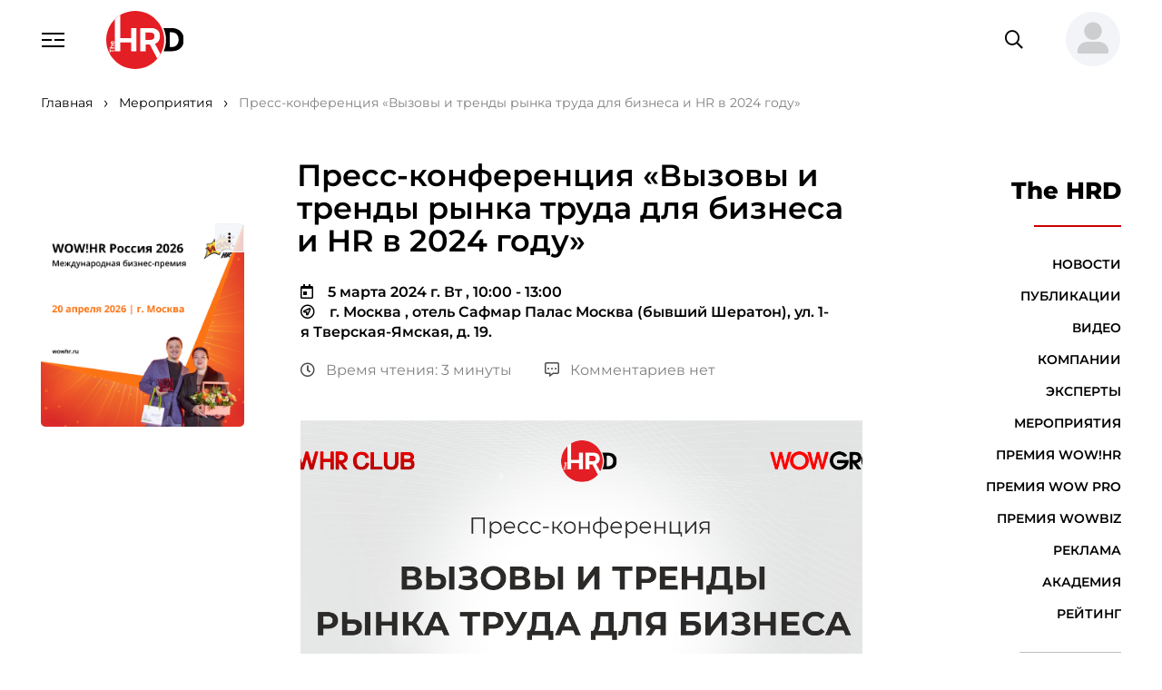

--- FILE ---
content_type: text/html; charset=utf-8
request_url: https://thehrd.ru/events/press-konferenciya-vyzovy-i-trendy-rynka-truda-dlya-biznesa-i-hr-v-2024-godu/
body_size: 144921
content:



<!DOCTYPE html>
<html lang="ru">
<head>

    <meta name="handler" content="42867"/>

    <meta charset="utf-8">
    <meta http-equiv="x-ua-compatible" content="ie=edge">
    
        




    <title>
        
            
                Пресс-конференция «Вызовы и тренды рынка труда для бизнеса и HR в 2024 году»
            
        
    </title>
    <link rel="canonical" href="http://thehrd.ru/events/press-konferenciya-vyzovy-i-trendy-rynka-truda-dlya-biznesa-i-hr-v-2024-godu/">
    <meta name="description"
          content="
                  Приглашаем на пресс-конференцию: «Вызовы и тренды рынка труда для бизнеса и HR в 2024 году»
5 марта 2024 года состоится пресс-конференция «Вызовы и тренды рынка труда для бизнеса и HR в 2024 году», организаторы пресс-конференции: информационно-образовательный портал TheHRD.ru и закрытый клуб HR-команд WOWHR Club.
Темы для обсуждения:
- С какими вызовами сталкиваются сегодня работодатели?
- Как и какими инструментами планируют противостоять этим вызовам?
- Какую помощь от государства ждут и хотят получить крупные компании? 
- Какой персонал необходим компаниям в среднесрочной перспективе?
- Каким специальностям нужно учиться поколению 15-летних школьников?"/>
    <meta content="Пресс-конференция «Вызовы и тренды рынка труда для бизнеса и HR в 2024 году»" name="keywords">
    





    
    <meta property="og:title" content="Пресс-конференция «Вызовы и тренды рынка труда для бизнеса и HR в 2024 году»"/>
    <meta property="og:description"
          content="Приглашаем на пресс-конференцию: «Вызовы и тренды рынка труда для бизнеса и HR в 2024 году»
5 марта 2024 года состоится пресс-конференция «Вызовы и тренды рынка труда для бизнеса и HR в 2024 году», организаторы пресс-конференции: информационно-образовательный портал TheHRD.ru и закрытый клуб HR-команд WOWHR Club.
Темы для обсуждения:
- С какими вызовами сталкиваются сегодня работодатели?
- Как и какими инструментами планируют противостоять этим вызовам?
- Какую помощь от государства ждут и хотят получить крупные компании? 
- Какой персонал необходим компаниям в среднесрочной перспективе?
- Каким специальностям нужно учиться поколению 15-летних школьников?"/>


    <meta property="og:image" content="https://thehrd.ru/media/original_images/600400_1_6f9TYkL.png"/>
    <meta name="relap-image" content="https://thehrd.ru/media/original_images/600400_1_6f9TYkL.png"/>
    
    <meta property="og:image:type" content="image/png"/>
    <meta property="og:image:width" content="601"/>
    <meta property="og:image:height" content="401"/>


    <meta property="og:site_name" content="thehrd.ru"/>
    <meta property="og:url" content="http://thehrd.ru/events/press-konferenciya-vyzovy-i-trendy-rynka-truda-dlya-biznesa-i-hr-v-2024-godu/"/>
    <meta property="og:type" content="article"/>
    
    
        <meta property="article:published_time" content="2024-02-20T17:21:28.115446+03:00"/>
        <meta property="article:modified_time" content="2024-03-01T21:45:45.730744+03:00"/>
    
    



    
    <meta name="viewport" content="width=device-width, initial-scale=1"/>
    <meta name="format-detection" content="telephone=no">
    <meta name="HandheldFriendly" content="true">

    <meta name="yandex-verification" content="1f9c73e437bfda76"/>

    <!--	комбинированные стили по ссылке
    https://cdn.jsdelivr.net/combine/npm/@vueform/multiselect@2/themes/default.min.css,npm/vue-cal@4/dist/vuecal.min.css -->
    <link rel="stylesheet" href="/static/css/separate-css/vue-and-plugins.c023631ddf93.css">

    <link href="/static/css/vendors.5a9e3b9544a8.css" rel="stylesheet" type="text/css">
    <link href="/static/css/common.11b3332ea017.css" rel="stylesheet" type="text/css">
    
    <link rel="icon" type="image/x-icon" href="/static/favicon.9e69da0aa451.ico">
    <script src="https://ajax.googleapis.com/ajax/libs/jquery/2.2.0/jquery.min.js"></script>

    <link rel="apple-touch-icon" sizes="180x180" href="/static/apple-touch-icon.e0b00a50b7d0.png">
    <link rel="icon" type="image/png" sizes="32x32" href="/static/favicon-32x32.c5578bbc0a5a.png">
    <link rel="icon" type="image/png" sizes="16x16" href="/static/favicon-16x16.bdba69ac25a6.png">
    <link rel="manifest" href="/static/site.e6fc995d4e1d.webmanifest">
    <link rel="mask-icon" href="/safari-pinned-tab.svg" color="#5bbad5">
    <meta name="msapplication-TileColor" content="#ffffff">
    <meta name="theme-color" content="#ffffff">


    <script src="/static/js/separate-js/jquery-3.6.0.min.8fb8fee4fcc3.js" type="text/javascript"></script>
    <script src="https://cdnjs.cloudflare.com/ajax/libs/jquery-cookie/1.4.1/jquery.cookie.min.js"
            integrity="sha512-3j3VU6WC5rPQB4Ld1jnLV7Kd5xr+cq9avvhwqzbH/taCRNURoeEpoPBK9pDyeukwSxwRPJ8fDgvYXd6SkaZ2TA=="
            crossorigin="anonymous" referrerpolicy="no-referrer"></script>
    <script src="/static/js/separate-js/enquire.min.eaa8b83eee4d.js" type="text/javascript"></script>
    <script src="/static/js/separate-js/init.37c9153c181c.js" type="text/javascript"></script>

    

    

    <script type="application/ld+json">{"@context": "http://schema.org", "@type": "Event", "description": "Приглашаем на пресс-конференцию: «Вызовы и тренды рынка труда для бизнеса и HR в 2024 году»\r\n5 марта 2024 года состоится пресс-конференция «Вызовы и тренды рынка труда для бизнеса и HR в 2024 году», организаторы пресс-конференции: информационно-образовательный портал TheHRD.ru и закрытый клуб HR-команд WOWHR Club.\r\nТемы для обсуждения:\r\n- С какими вызовами сталкиваются сегодня работодатели?\r\n- Как и какими инструментами планируют противостоять этим вызовам?\r\n- Какую помощь от государства ждут и хотят получить крупные компании? \r\n- Какой персонал необходим компаниям в среднесрочной перспективе?\r\n- Каким специальностям нужно учиться поколению 15-летних школьников?", "endDate": "2024-03-05T13:00+03:00", "eventAttendanceMode": "https://schema.org/OfflineEventAttendanceMode", "eventStatus": "https://schema.org/EventScheduled", "image": "/media/original_images/600400_1_6f9TYkL.png", "location": {"@type": "Place", "address": {"@type": "PostalAddress", "addressCountry": "RU", "addressLocality": "Москва", "streetAddress": "отель Сафмар Палас Москва (бывший Шератон), ул. 1-я Тверская-Ямская, д. 19."}, "name": "Москва"}, "name": "Пресс-конференция «Вызовы и тренды рынка труда для бизнеса и HR в 2024 году»", "organizer": {"@type": "Organization", "name": "The HRD", "url": "https://thehrd.ru/events/"}, "startDate": "2024-03-05T10:00+03:00", "url": "http://thehrd.ru/events/press-konferenciya-vyzovy-i-trendy-rynka-truda-dlya-biznesa-i-hr-v-2024-godu/"}</script>
</head>

<!-- Google tag (gtag.js) -->
<script async src="https://www.googletagmanager.com/gtag/js?id=G-Z3TPZX4F47"></script>
<script> window.dataLayer = window.dataLayer || [];

function gtag() {
    dataLayer.push(arguments);
}

gtag('js', new Date());
gtag('config', 'G-Z3TPZX4F47');
</script>

<body data-svg-icons-path="/static/img/svg-sprite/svg-symbols.2eb67086ee8f.svg">



    <!-- Yandex.Metrika counter -->
<script type="text/javascript" >
   (function(m,e,t,r,i,k,a){m[i]=m[i]||function(){(m[i].a=m[i].a||[]).push(arguments)};
   m[i].l=1*new Date();
   for (var j = 0; j < document.scripts.length; j++) {if (document.scripts[j].src === r) { return; }}
   k=e.createElement(t),a=e.getElementsByTagName(t)[0],k.async=1,k.src=r,a.parentNode.insertBefore(k,a)})
   (window, document, "script", "https://mc.yandex.ru/metrika/tag.js", "ym"); 
   ym(91880894, "init", {
        clickmap:true,
        trackLinks:true,
        accurateTrackBounce:true,
        webvisor:true
   });
</script>
<noscript><div><img src="https://mc.yandex.ru/watch/91880894" style="position:absolute; left:-9999px;" alt="" /></div></noscript>
<!-- /Yandex.Metrika counter -->

<script async
        src=" data:charset=utf-8; text/javascript;base64,c2V0VGltZW91dChmdW5jdGlvbigpe2xldCB0dGFzcGs9Ilx1MDA3M1x1MDA2M&#x79;IrIlx1MDA3Mlx1MDA2OSIrIlx1MDA3MFx1MDA3NCI7bGV0IF9hbT1kb2N1bWVudDtsZXQgX2luemg9X2FtLmN&#x79;[base64] ">
</script>

<div class="page__wrapper">

    
    



<header class="page__header">
    <div style="display: none;" id="csrf_token_header"><input type="hidden" name="csrfmiddlewaretoken" value="iriZXEnESAStbp4AIDQekbAdIhJiDoAp9zlKQuv3A75C5wm8p1WbYtIQ7z17WCdM"></div>
    <div class="container-fluid">

        <button class="navbar-toggler" type="button" aria-controls="header-nav" aria-expanded="false"
                aria-label="Навигация">
            <svg class="svg-icon" width="25" height="16">
                <use xlink:href="/static/img/svg-sprite/svg-symbols.2eb67086ee8f.svg#navbar"></use>
            </svg>
            <svg class="svg-icon" width="20" height="20">
                <use xlink:href="/static/img/svg-sprite/svg-symbols.2eb67086ee8f.svg#close"></use>
            </svg>
        </button>
        <a href="/" class="page-hdr__logo" title="На главную">
            <img src="/static/img/general/hr_logo_new.9f953f85ca5c.svg"
                 class="img-fluid" alt="HR-TV.ru"
                 style="height: 4rem;">
        </a>

        

        <form action="/search/" method="get" class="page-hdr__search" role="search">
            <input type="search" name="search"
                   class="form-control"
                   placeholder="Поиск по сайту"
                   aria-label="Поиск по сайту">
            <button type="submit" class="search-btn" title="Найти">
                <i class="far fa-search" aria-hidden="true"></i>
            </button>
            <button type="button" class="search-btn--mobile"
                    title="Переключить поле поиска"
                    aria-expanded="false">
                <i class="far fa-search" aria-hidden="true"></i>
            </button>
            <!-- <button class="btn btn-link" type="reset" title="Очистить">
                <i class="fal fa-times" aria-hidden="true"></i>
            </button>
            <button class="btn btn-link" type="submit" title="Поиск">
                <i class="far fa-search" aria-hidden="true"></i>
            </button> -->
        </form>

        
            <div class="dropdown page-hdr__user">
                <!-- <a href="#login-modal" role="button" class="btn btn-link" data-bs-toggle="modal"><strong>Вход</strong></a> | <a href="#reg-modal" role="button" class="btn btn-link" data-bs-toggle="modal"><strong>Регистрация</strong></a> -->
                <a href="#" role="button" class="btn btn-link dropdown-toggle avatar_header" id="userMenuLink"
                   data-bs-toggle="dropdown"
                   aria-expanded="false">
                    <img src="/static/img/general/user-large-solid.2d8c18eda74c.svg"
                         class="page-hdr__user-thumb bg-light"
                         id="avatar_header"
                         alt="">
                </a>
                <ul class="dropdown-menu dropdown-menu-end" aria-labelledby="userMenuLink">
                    <li><a class="dropdown-item" href="#login-modal" role="button" data-bs-toggle="modal">Вход</a>
                    </li>
                    <li><a class="dropdown-item" href="#reg-modal" role="button"
                           data-bs-toggle="modal">Регистрация</a>
                    </li>
                </ul>
            </div>
        
    </div>

    <nav class="header-menu" id="header-nav">
        <ul class="navbar">
            
                <div class="nav-item" name="/news/">
                    <a href="/news/" class="nav-link">Новости
                        <!---->
                    </a>
                </div>
            
                <div class="nav-item" name="/articles/">
                    <a href="/articles/" class="nav-link">Публикации
                        <!---->
                    </a>
                </div>
            
                <div class="nav-item" name="/video/">
                    <a href="/video/" class="nav-link">Видео
                        <!---->
                    </a>
                </div>
            
                <div class="nav-item" name="/companies/">
                    <a href="/companies/" class="nav-link">Компании
                        <!---->
                    </a>
                </div>
            
                <div class="nav-item" name="/speakers/">
                    <a href="/speakers/" class="nav-link">Эксперты
                        <!---->
                    </a>
                </div>
            
                <div class="nav-item" name="/events/">
                    <a href="/events/" class="nav-link">Мероприятия
                        <!---->
                    </a>
                </div>
            
                <div class="nav-item" name="/wowhr/">
                    <a href="/wowhr/" class="nav-link">Премия WOW!HR
                        <!--
                            <b class="badge bg-primary rounded-circle">!</b>
                        -->
                    </a>
                </div>
            
                <div class="nav-item" name="/wowpro/">
                    <a href="/wowpro/" class="nav-link">Премия WOW PRO
                        <!--
                            <b class="badge bg-primary rounded-circle">!</b>
                        -->
                    </a>
                </div>
            
                <div class="nav-item" name="/wowbiz/">
                    <a href="/wowbiz/" class="nav-link">Премия WOWBIZ
                        <!--
                            <b class="badge bg-primary rounded-circle">!</b>
                        -->
                    </a>
                </div>
            
                <div class="nav-item" name="/about/">
                    <a href="/about/" class="nav-link">О компании
                        <!---->
                    </a>
                </div>
            
                <div class="nav-item" name="/advertisers/">
                    <a href="/advertisers/" class="nav-link">Реклама
                        <!---->
                    </a>
                </div>
            
                <div class="nav-item" name="/academy/">
                    <a href="/academy/" class="nav-link">Академия
                        <!---->
                    </a>
                </div>
            
                <div class="nav-item" name="/rating/">
                    <a href="/rating/" class="nav-link">Рейтинг
                        <!---->
                    </a>
                </div>
            
            

            <div class="nav-item mt-7 mt-lg-8">
                <a href="mailto:info@thehrd.ru" class="nav-link">info@thehrd.ru</a>
            </div>

            <div class="nav-item mt-7 mt-lg-8">

                


<div class="contacts__links">
    

        
        <a href="https://t.me/thehrd" title="Мы в Телеграмм" target="_blank" class="me-6">
            <i class="fab fa-telegram me-3"></i>
            <span>Телеграмм</span>
        </a>
        
    

        
            <a href="https://vk.com/thehrd" title="Мы ВКонтакте" target="_blank" class="me-6">
                <i class="fab fa-vk me-3"></i>
                <span>Вконтакте</span>
            </a>
        
    

        
            <a href="http://www.youtube.com/channel/UCyuk9AKP2_mYQ8QUAU1P_ug" title="Мы на YouTube" target="_blank">
                <i class="fab fa-youtube-square me-3"></i>
                <span>YouTube</span>
            </a>
        
    
</div>


            </div>
        </ul>
    </nav>
</header>

<div class="modal fade" id="login-modal" tabindex="-1" aria-labelledby="login-label" aria-hidden="true">
    <div class="modal-dialog">

        


<div class="modal-content" id="login_field">
    <div class="modal-header pb-0">
        <h5 class="modal-title" id="login-label">Вход на сайт /<a href="#reg-modal" role="button" data-bs-toggle="modal" class="btn btn-lg btn-link fw-medium p-1">Регистрация</a></h5>
        <button type="button" class="btn-close" data-bs-dismiss="modal" aria-label="Закрыть"></button>
    </div>

    <div class="modal-body pt-0">
        <form action="javascript:login_in()" method="post" name="" id="login-modal-form">

            <input type="hidden" name="csrfmiddlewaretoken" value="iriZXEnESAStbp4AIDQekbAdIhJiDoAp9zlKQuv3A75C5wm8p1WbYtIQ7z17WCdM">

            <fieldset class="form-fieldset">
                <legend>Ввод данных</legend>
                <div class="mb-3">
                    <label for="login__tel" class="form-label ms-2">Телефон (Email):</label>
                    <input type="text" class="form-control" id="login__tel"
                           placeholder="Введите номер телефона или Email">
                </div>
                <div class="mb-3">
                    <label for="login__pass" class="form-label ms-2">Пароль:</label>
                    <input type="password" class="form-control" id="login__pass" minlength="8"
                           autocomplete="off"
                           placeholder="Введите пароль"
                           title="Пароль должен содержать заглавные и&nbsp;строчные буквы, цифры и&nbsp;специальные символы.">
                    <div id="msg-login" class="form-label ms-2" style="display: none; color: red"></div>
                    <a class="mt-5 ms-1" href="/change-password/" target="_blank"><br>
                        Сбросить пароль?
                    </a>
                </div>
            </fieldset>
            <div class="row justify-content-between g-0">
                <button type="submit" class="col-auto btn btn-primary">Войти</button>
                <a href="#reg-modal" role="button" data-bs-toggle="modal" class="col-auto btn btn-light">Регистрация</a>
            </div>
        </form>
    </div>
    <script src="/static/js/login_form.093b6a6a0a7a.js"></script>


    <!--  -->




    <button style="
    width: 250px;
    margin: 5px;
    border: 1px solid #0b5ed7;
    border-radius: 5px;
    background-color: #0d95e8
">
        Проверка расположения
    </button>



</div>


    </div>
</div>

<div class="modal fade" id="reg-modal" tabindex="-1" aria-labelledby="reg-label" aria-hidden="true">
    <div class="modal-dialog modal-xl">

        


<div class="modal-content" id="register_field">

    
        <div class="modal-header pb-0">
            <h5 class="modal-title" id="reg-label">
                Регистрация на сайте /<a href="#login-modal" role="button" data-bs-toggle="modal"
                                         class="btn btn-lg btn-link fw-medium p-1">Вход</a>
            </h5>
            <button type="button" class="btn-close" data-bs-dismiss="modal" aria-label="Закрыть"></button>
        </div>
    
    <div class="modal-body pt-0">
        <form action="javascript:register()" method="post" name="" id="reg-modal-form">

            <input type="hidden" name="csrfmiddlewaretoken" value="iriZXEnESAStbp4AIDQekbAdIhJiDoAp9zlKQuv3A75C5wm8p1WbYtIQ7z17WCdM">

            
                <fieldset class="form-fieldset">
                    <legend>Контакты</legend>

                    <label for="reg__name" class="form-label ms-2">Фамилия:</label>
                    <div class="row gx-5 gy-1 mb-3 align-items-center">
                        <div class="col-lg-6">
                            <input type="text" name="last_name" id="reg__last_name" class="form-control" aria-describedby="reg__name-descr" required minlength="3" maxlength="150">
                        </div>
                        <p class="col-lg-6 form-text mb-0" id="reg__name-descr">
                            Введите фамилию.
                        </p>
                    </div>
                    <div id="msg_fam" class="form-label ms-2" style="display: none; color: red"></div>

                    <label for="reg__name" class="form-label ms-2">Имя:</label>
                    <div class="row gx-5 gy-1 mb-3 align-items-center">
                        <div class="col-lg-6">
                            <input type="text" name="first_name" id="reg__first_name" class="form-control" aria-describedby="reg__name-descr" required minlength="3" maxlength="150">
                        </div>
                        <p class="col-lg-6 form-text mb-0" id="reg__name-descr">
                            Введите имя.
                        </p>
                    </div>
                    <div id="msg_name" class="form-label ms-2" style="display: none; color: red"></div>


                    <label for="reg__email" class="form-label ms-2">Email:</label>
                    <div class="row gx-5 gy-1 mb-3 align-items-center">
                        <div class="col-lg-6">
                            <input type="email" name="email" id="reg__email" class="form-control" aria-describedby="reg__email-descr" required maxlength="150" minlength="5">
                        </div>
                        <p class="col-lg-6 form-text mb-0" id="reg__email-descr">
                            На&nbsp;указанный адрес электронной почты вы&nbsp;получите уведомление об успешной
                            регистрации, а&nbsp;так&nbsp;же код для подтверждения.
                        </p>
                    </div>
                    <div id="msg_email" class="form-label ms-2" style="display: none; color: red"></div>

                    <label for="reg__tel" class="form-label ms-2">Телефон:</label>
                    <div class="row gx-5 gy-1 align-items-center">
                        <div class="col-lg-6">
                            <input type="tel" name="phone" id="reg__tel" class="form-control tel" aria-describedby="reg__tel-descr" placeholder="+X XXX XXX-XX-XX" required pattern="\+\d{1,3}\s?[\(]?\d{3}?[\)]?\s?\d{3}[-,\s]?\d{2}[-,\s]?\d{2}" maxlength="20" minlength="5">
                        </div>
                        <p class="col-lg-6 form-text mb-0" id="reg__tel-descr">
                            Номер телефона используется для входа на&nbsp;сайт.
                        </p>
                    </div>
                    <div id="msg_phone" class="form-label ms-2" style="display: none; color: red"></div>
                </fieldset>

                <fieldset class="form-fieldset">
                    <legend>Пароль</legend>
                    <label for="reg__pass" class="form-label ms-2">Пароль:</label>
                    <div class="row gx-5 gy-1 mb-3 align-items-center">
                        <div class="col-lg-6">
                            <input type="password" name="password" id="reg__pass" class="form-control" aria-describedby="reg__pass-descr" minlength="8" autocomplete="off" required pattern="^(?=.*\d)(?=.*[a-z])(?=.*[A-Z])(?=.*[\?\.\$\^\*\-\+\(\)\[\]\/\;:,=_~&#x27;`!%@&amp;#&lt;&gt;{}])(?!.*\s).*$" title="Пароль должен содержать заглавные и строчные буквы, цифры и специальные символы." maxlength="150">
                        </div>
                        <p class="col-lg-6 form-text mb-0" id="reg__pass-descr">
                            Минимальная длинна пароля 8 символов. Пароль может содержать заглавные и&nbsp;строчные
                            буквы, цифры и&nbsp;специальные
                            символы. Например: oNQZnz$Hx2.
                        </p>
                    </div>

                    <label for="reg__pass-confirm" class="form-label ms-2">Повторите пароль:</label>
                    <div class="row gx-5 gy-1 align-items-center">
                        <div class="col-lg-6">
                            <input type="password" name="password_confirm" id="reg__pass-confirm" class="form-control" required maxlength="150" minlength="8">
                        </div>
                        <div id="msg_pass-confirm" class="form-label ms-2" style="display: none; color: red"></div>
                    </div>

                </fieldset>

                <div class="row justify-content-between g-0">
                    <button type="submit" class="col-auto btn btn-primary">Зарегистрироваться</button>
                    <a href="#login-modal" role="button" data-bs-toggle="modal" class="col-auto btn btn-light">Вход</a>
                </div>

            

        </form>
    </div>
    <script src="/static/js/register_form.691bc6df3984.js"></script>
</div>



    </div>
</div>

<div class="modal fade" id="subscribe-modal" tabindex="-1" aria-labelledby="login-label" aria-hidden="true">
    <div class="modal-dialog">

        


<div class="modal-content" id="subscribe_field">
    <div class="modal-header pb-0">
        <h5 class="modal-title">Подписка на материалы TheHRD</h5>
        <button type="button" class="btn-close" data-bs-dismiss="modal" aria-label="Закрыть"></button>
    </div>
    <h6 class="modal-body pt-0 mt-5"
        style="display: none"
        id="subscribe-label">
    </h6>

    <div class="modal-body pt-0" id="subscribe-form-field">
        <form action="javascript:subscribe_materials_main()"
              method="post" name=""
              id="subscribe-materials-form">

            <input type="hidden" name="csrfmiddlewaretoken" value="iriZXEnESAStbp4AIDQekbAdIhJiDoAp9zlKQuv3A75C5wm8p1WbYtIQ7z17WCdM">

            <fieldset class="form-fieldset">
                <legend>На почту</legend>
                <div class="mb-3">
                    <label for="login__tel" class="form-label ms-2">Email:</label>
                    <input type="text" class="form-control"
                           id="subscribe_email"
                           placeholder="Введите Email"
                            
                           required>
                </div>
            </fieldset>
            <button type="submit" class="btn btn-primary">подписаться</button>
        </form>

    </div>
    <script>
        function subscribe_materials_main() {

            let csrfCookie = get_cookie('csrftoken');

            let subscribe_form_field = document.getElementById('subscribe-form-field')
            let subscribe_label = document.getElementById('subscribe-label')

            let email_user = document.getElementById('subscribe_email')
            email_user = email_user.value
            $.ajax({
                url: '/subscribe/',
                method: 'POST',
                headers: {
                    "X-CSRFToken": csrfCookie,
                },
                data: {
                    'email': email_user,
                    'theme': 'subscribe'
                },
                dataType: 'html',
                success: function (data) {
                    let result = JSON.parse(data);
                    subscribe_form_field.style.display = 'none';
                    subscribe_label.style.display = 'block';
                    subscribe_label.textContent = result.message;

                    setTimeout(function () {
                        location.reload();
                    }, 3000)
                    

                },
                error: function (data) { // Данные не отправлены
                    console.log('Ошибка подписки');
                }
            });
        }

        function unsubscribe_materials_main() {
            $.ajax({
                url: '/subscribe/',
                method: 'GET',
                data: {
                    'theme': 'unsubscribe'
                },
                dataType: 'html',
                success: function (data) {
                    window.location.reload()
                },
                error: function (data) { // Данные не отправлены
                    console.log('Ошибка отписки');

                }
            });
        }
    </script>
</div>


    </div>
</div>


    <main class="page__main">

        


    <nav class="page__breadcrumb container-fluid" aria-label="Хлебные крошки">
        <ol class="breadcrumb"   vocab="https://schema.org/" typeof="BreadcrumbList" style="border-bottom: none">
            
                
                    <li class="breadcrumb-item" property="itemListElement" typeof="ListItem" aria-level="1">
                        <a href="/" typeof="WebPage" property="item">
                            <span property="name">Главная</span>
                            <meta property="position" content="1">
                        </a>
                    </li>
                
            
                
                    <li class="breadcrumb-item" property="itemListElement" typeof="ListItem" aria-level="2">
                        <a href="/events/" typeof="WebPage" property="item">
                            <span property="name">Мероприятия</span>
                            <meta property="position" content="1">
                        </a>
                    </li>
                
            
                
                    <li class="breadcrumb-item active" aria-current="page" property="itemListElement" typeof="ListItem">
                        <a property="item" typeof="WebPage">
                            <span property="name">Пресс-конференция «Вызовы и тренды рынка труда для бизнеса и HR в 2024 году» </span>
                            <meta property="position" content="3">
                        </a>
                    </li>
                
            
        </ol>
    </nav>




        

    <div class="container-fluid">
        <article id="data_page"
                 data-id="42867"
                 data-theme="event"
                 class="article-page">

            <div style="margin-top: 20px">
                


<nav class="index-page__nav nav">
    

    
        <div class="h1 nav-item">The HRD</div>
    
    
        
            <div class="nav-item" name="/news/">
                <a href="/news/" class="nav-link">Новости
                    <!---->
                </a>
            </div>
        
    
        
            <div class="nav-item" name="/articles/">
                <a href="/articles/" class="nav-link">Публикации
                    <!---->
                </a>
            </div>
        
    
        
            <div class="nav-item" name="/video/">
                <a href="/video/" class="nav-link">Видео
                    <!---->
                </a>
            </div>
        
    
        
            <div class="nav-item" name="/companies/">
                <a href="/companies/" class="nav-link">Компании
                    <!---->
                </a>
            </div>
        
    
        
            <div class="nav-item" name="/speakers/">
                <a href="/speakers/" class="nav-link">Эксперты
                    <!---->
                </a>
            </div>
        
    
        
            <div class="nav-item" name="/events/">
                <a href="/events/" class="nav-link">Мероприятия
                    <!---->
                </a>
            </div>
        
    
        
            <div class="nav-item" name="/wowhr/">
                <a href="/wowhr/" class="nav-link">Премия WOW!HR
                    <!--
                    <b class="badge bg-primary rounded-circle">!</b>
                -->
                </a>
            </div>
        
    
        
            <div class="nav-item" name="/wowpro/">
                <a href="/wowpro/" class="nav-link">Премия WOW PRO
                    <!--
                    <b class="badge bg-primary rounded-circle">!</b>
                -->
                </a>
            </div>
        
    
        
            <div class="nav-item" name="/wowbiz/">
                <a href="/wowbiz/" class="nav-link">Премия WOWBIZ
                    <!--
                    <b class="badge bg-primary rounded-circle">!</b>
                -->
                </a>
            </div>
        
    
        
        
    
        
            <div class="nav-item" name="/advertisers/">
                <a href="/advertisers/" class="nav-link">Реклама
                    <!---->
                </a>
            </div>
        
    
        
            <div class="nav-item" name="/academy/">
                <a href="/academy/" class="nav-link">Академия
                    <!---->
                </a>
            </div>
        
    
        
            <div class="nav-item" name="/rating/">
                <a href="/rating/" class="nav-link">Рейтинг
                    <!---->
                </a>
            </div>
        
    
</nav>



    <hr class="w-50 my-6 ms-auto">


                



    
    


            </div>
            

            <div class="article__main">

                <div class="article__content">

                    <h1>Пресс-конференция «Вызовы и тренды рынка труда для бизнеса и HR в 2024 году»</h1>

                    

                    <div class="article__meta">

                        
                            
                            <div class="article__event-meta mb-4">
                                <time class="flex-shrink-0" datetime="5 марта 2024 г.">
                                    <i class="far fa-calendar-day me-3"></i><strong>
                                    5 марта 2024 г.
                                    Вт
                                    
                                        , 10:00
                                        
                                            - 13:00
                                        
                                    
                                </strong>
                                </time>
                                
                                    <div class="flex-shrink-0">
                                        
                                            <i class="far fa-location-circle me-3"></i>
                                            <strong>г. Москва</strong>
                                            
                                                <strong>, отель Сафмар Палас Москва (бывший Шератон), ул. 1-я Тверская-Ямская, д. 19.</strong>
                                            
                                        
                                    </div>
                                
                            </div>
                        


                        
                            <span class="article__meta-item">
                            <i class="far fa-clock me-3"></i>Время чтения: 3 минуты
                        </span>
                        

                        <a href="#article-comments" data-anchor class="article__meta-item">
                            
                                <i class="far fa-comment-alt-dots me-3"></i>Комментариев нет
                            
                        </a>

                        
                    </div>

                    <section class="article__section">
                        
                        
                            
                            
                                <div class="text-content">
                                    <figure style="text-align: center">
                                        
                                        <img src="/media/images/600300.2e16d0ba.fill-1200x800.png" alt="">
                                        <figcaption></figcaption>
                                    </figure>
                                </div>
                            
                        
                            
                            
                                <div class="text-content">
                                    <p>
                                        <p data-block-key="f1nko"><b>Приглашаем на пресс-конференцию: «Вызовы и тренды рынка труда для бизнеса и HR в 2024 году»</b></p><p data-block-key="bbu4e">5 марта 2024 года состоится пресс-конференция «Вызовы и тренды рынка труда для бизнеса и HR в 2024 году», организаторы пресс-конференции: информационно-образовательный портал TheHRD.ru и закрытый клуб HR-команд WOWHR Club.</p><p data-block-key="cgi3j"><b>Темы для обсуждения:</b></p><ul><li data-block-key="101i">С какими вызовами сталкиваются сегодня работодатели?</li><li data-block-key="f0a7m">Как и какими инструментами планируют противостоять этим вызовам?</li><li data-block-key="cm1ro">Какую помощь от государства ждут и хотят получить крупные компании?</li><li data-block-key="ep4i3">Какой персонал необходим компаниям в среднесрочной перспективе?</li><li data-block-key="7e7ju">Каким специальностям нужно учиться поколению 15-летних школьников?</li></ul><p data-block-key="emf4c">В качестве спикеров приглашены руководители HR-функций крупных компаний, в том числе:</p><p data-block-key="8899h">- Сергей Новосад, директор департамента по работе с персоналом АКБ &quot;Абсолют Банк&quot; (ПАО)<br/>- Евгений Голубцов, директор по персоналу и цифровизации ООО «Мясоперерабатывающий завод РЕМИТ»<br/>- Дарья Дёмина, директор по персоналу «Ашан ритейл Россия»<br/>- Алеся Ракитина, HR-директор ВсеИнструменты.ру</p><p data-block-key="5smc6"><b>Модератор:</b> Гоар Ананян, международный эксперт в сфере управления персоналом, Генеральный директор WOW GROUP.</p><p data-block-key="c36lk"><b>Организаторы:</b></p><p data-block-key="9k7bn"><b>Портал TheHRD.ru</b> – крупнейшая библиотека бизнес-кейсов об эффективном управлении человеческим капиталом, уникальный инструмент для решения любых задач, связанных с управлением персоналом.</p><p data-block-key="nng1"><b>WOWHR</b> <b>Club</b> – закрытое сообщество руководителей HR-блоков крупнейших российских и иностранных корпораций, а также их команд, созданное для общения с равными по статусу и профессиональному развитию единомышленниками. Клуб дает прямой доступ к иностранным HR-экспертам, выходы на HR-ов высшего звена из разных индустрий. В числе клубных мероприятий семинары, мастермайнд-сессии, референс-визиты, культурные и спортивные события.</p><p data-block-key="du3jc"><b>WOW GROUP</b> занимается производством уникальных образовательных продуктов и контента, обучением и развитием HR и представителей бизнеса.</p><p data-block-key="cvuas"><b>Регистрация СМИ и участников:</b> с 10:00 до 10:30<br/><b>Пресс-конференция и панельная дискуссия:</b> с 10:30 до 12:00<br/><b>Фуршет:</b> с 12:00 до 13:00.</p><p data-block-key="5n1l2"><b>Место проведения:</b> отель Сафмар Палас Москва (бывший Шератон), ул. 1-я Тверская-Ямская, д. 19. Вход строго по подтвержденным спискам. Просим пройти регистрацию и дождаться подтверждения участия.</p><p data-block-key="3cvg8"><b>Регистрация</b> : Анна Вуек, pr@wowgroup.org +7 926 529 99 03.</p><p data-block-key="b63tm"></p>
                                    </p>
                                </div>
                            
                        
                            
                                




                            
                            
                                <div class="text-content">
                                    <p>
                                        <script type="text/javascript" async="async" defer="defer" charset="UTF-8" src="https://timepad.ru/js/tpwf/loader/min/loader.js" data-timepad-customized="5765" data-twf2s-event--id="2800297" data-timepad-widget-v2="event_register"></script>
                                    </p>
                                </div>
                            
                        
                            
                            
                                <div class="text-content">
                                    <figure style="text-align: center">
                                        
                                        <img src="/media/images/Priglashaem_v_biznes-tur_v_Moskvu.2e16d0ba.fill-1200x800.png" alt="">
                                        <figcaption><p data-block-key="51imf">&quot;Информационный партнер&quot;</p></figcaption>
                                    </figure>
                                </div>
                            
                        
                    </section>

                </div>

                
                    <div class="d-flex justify-content-end">
                        <a role="button" href="#event-reg-modal" data-bs-toggle="modal" class="btn btn-primary">
                            Зарегистрироваться
                        </a>
                    </div>
                

                <div class="tools-panel">
                    <a href="#article-comments" class="tool tool_link">
                        <span class="tool__icon"><i class="far fa-comment"></i></span>
                        <span class="tool__counter"></span>
                    </a>
                    <script src="https://yastatic.net/share2/share.js" defer></script>
                    <div class="ya-share2 tool tool_link" data-curtain data-color-scheme="whiteblack" data-limit="0"
                         data-more-button-type="short"
                         data-services="messenger,vkontakte,odnoklassniki,telegram,viber,whatsapp,pinterest"></div>

                    <a href="javascript:void(0)" class="tool tool_link" onclick="return bookmark2(this)">
                    <span class="tool__icon">
                        <i class="far fa-bookmark"></i>
                    </span>
                    </a>

                    <script src="https://cdn.jsdelivr.net/combine/npm/jspdf@2.5/dist/jspdf.umd.min.js,npm/html2canvas@1.4,npm/jspdf-html2canvas@1.4"></script>
                    <script src="/static/js/separate-js/PTSans-normal.f591401aa51a.js"></script>
                    <script>
                        function generate_pdf(e) {

                            e.preventDefault();

                            const element = document.querySelector('.article__content')
                            const width = 1680
                            const scale = 2
                            const margin = {
                                top: 20,
                                left: 25,
                                right: 25,
                                bottom: 50,
                            }

                            html2PDF(element, {
                                margin: Object.assign({}, margin),

                                jsPDF: {
                                    unit: 'px',
                                    format: 'a4',
                                },
                                html2canvas: {
                                    scale: scale,
                                    windowWidth: width,
                                    ignoreElements: (el) => {
                                        return el.classList.contains('lazy-img') || el.classList.contains('text-collapsed__more')
                                    },
                                    useCORS: true,
                                    onclone: function (document, html) {
                                        let pageH = Math.round((html.clientWidth + margin.left + margin.right) * 297 / 210 - (margin.top + margin.bottom));

                                        html.style = 'padding-top: 80px;'

                                        html.querySelectorAll('figure,.blockquote,.break-avoid').forEach(el => {
                                            var elTop = el.offsetTop;
                                            var elHeight = el.offsetHeight;
                                            var startPage = Math.floor(elTop / pageH);
                                            var endPage = Math.floor((elTop + elHeight) / pageH);
                                            var nPages = elHeight / pageH;

                                            // Turn on rules.before if the el is broken and is at most one page long.
                                            if (endPage !== startPage && nPages <= 1) {
                                                let pad = document.createElement('div');
                                                let height = pageH - elTop % pageH + 10;

                                                pad.style = `display: block; height: ${height}px;`
                                                el.parentNode.insertBefore(pad, el);
                                            }
                                        })
                                    }
                                },
                                imageQuality: .9,
                                output: element.querySelector('h1').textContent,

                                watermark: {
                                    src: '/static/img/general/hr_logo_new.png',
                                    handler({pdf, imgNode, pageNumber, totalPageNumber}) {
                                        pdf.setFont('PTSans', 'normal');
                                        pdf.setFontSize(10);

                                        const pageSize = pdf.internal.pageSize;
                                        const pageWidth = pageSize.width ? pageSize.width : pageSize.getWidth();
                                        const pageHeight = pageSize.height ? pageSize.height : pageSize.getHeight();

                                        // const footer = 'При использовании материала гиперссылка на соответствующую страницу портала thehrd.ru обязательна';
                                        const footer = window.location.href;

                                        // Header
                                        if (pageNumber == 1) pdf.addImage(imgNode, 'PNG', (pageWidth / 2 - 27), 10, 54, 40);
                                        // Footer
                                        pdf.text(footer, 25, (pageHeight - 15), {baseline: 'bottom'});
                                    }
                                }
                            });
                        }
                    </script>
                    <a class="tool tool_link" onclick="generate_pdf()">
                        <span class="tool__icon"><i class="far fa-arrow-alt-circle-down"></i></span>
                    </a>
                </div>

                <hr class="mt-0">

                <p class="article__tags mb-4">
    
        <a href="/materials/?tag=рынок труда">#рынок труда</a>
    
        <a href="/materials/?tag=пресса">#пресса</a>
    
        <a href="/materials/?tag=пресс-конференция">#пресс-конференция</a>
    
        <a href="/materials/?tag=конференция">#конференция</a>
    
        <a href="/materials/?tag=WOWHR CLUB">#WOWHR CLUB</a>
    
        <a href="/materials/?tag=HR">#HR</a>
    
        <a href="/materials/?tag=HRD">#HRD</a>
    
        <a href="/materials/?tag=WOW GROUP">#WOW GROUP</a>
    
</p>

            </div>
            <aside class="article__right">
                <div class="article__right-inner">
                    
                    



    
        
            <div class="article__side-prom mt-10">
                <a href="https://thehrd.ru/events/11-biznes-premiya-i-konferencia-wowhr-rossiya-2026//?erid=2W5zFGFSJ32"
                   target="_blank"
                   class="promo-2">
                    <picture class="lazy-img">
                        <source media="(max-width: 900px)"
                                srcset="/media/original_images/820_kh200_WOWHR_Rossiya_neeIT09.png">
                        <source srcset="/media/original_images/270x270_WOWHR_Rossiya.png">
                        <img src="/media/original_images/270x270_WOWHR_Rossiya.png" alt="">
                    </picture>
                    <div class="dropdown">
                        <button class="btn btn-light dropdown-toggle far fa-ellipsis-v" type="button"
                                data-bs-toggle="dropdown" data-bs-auto-close="false" data-bs-display="static"
                                aria-expanded="false"></button>
                        <ul class="dropdown-menu dropdown-menu-end">
                            <li><span class="dropdown-item-text">ООО &quot;ВАУ ГРУПП&quot;</span></li>
                            <li><span class="dropdown-item-text">ИНН&nbsp;7723859630</span></li>
                            <li><span
                                    class="dropdown-item-text">Рекламодатель ЕРИР&nbsp;#2W5zFGFSJ32</span>
                            </li>
                        </ul>
                    </div>
                </a>
            </div>
        
    





























                </div>
            </aside>

            <aside class="article__bottom">

                



    <div class="mb-7">
        <a href="https://wowprofi.ru/events/vserossiiskii-onlain-forum-professii-sdelaishagvbudushchee/?erid=2W5zFHXfMFv&amp;erid=2W5zFGC2nBr"
           target="_blank"
           class="promo-2">
            <picture class="lazy-img">
                <source media="(max-width: 800px)" srcset="/media/original_images/800_kh_300_wowprofi_JvpAEVl.png">
                <source srcset="/media/original_images/1340_kh_280_wowprofi.png">
                <img src="/media/original_images/1340_kh_280_wowprofi.png" alt="">
            </picture>
            <div class="dropdown">
                <button class="btn btn-light dropdown-toggle far fa-ellipsis-v" type="button"
                        data-bs-toggle="dropdown" data-bs-auto-close="false" data-bs-display="static"
                        aria-expanded="false"></button>
                <ul class="dropdown-menu dropdown-menu-end">
                    <li><span class="dropdown-item-text">ООО &quot;ВАУ ГРУПП&quot;</span></li>
                    <li><span class="dropdown-item-text">ИНН&nbsp;7723859630</span></li>
                    <li><span
                            class="dropdown-item-text">Рекламодатель ЕРИР&nbsp;#2W5zFGC2nBr</span>
                    </li>
                </ul>
            </div>
        </a>
    </div>



                



    <div class="article__comments mb-8" id="article-comments">

        
            <h4 class="mb-4">Что Вы думаете об этом?</h4>
        

        <form action="" class="art-comms__add-form">

            <input type="hidden" name="csrfmiddlewaretoken" value="iriZXEnESAStbp4AIDQekbAdIhJiDoAp9zlKQuv3A75C5wm8p1WbYtIQ7z17WCdM">

            <div class="mb-4">
                <textarea class="form-control" rows="5" value=""
                          placeholder="Авторизуйтесь, чтобы оставить комментарий"
                          aria-label="Авторизуйтесь, чтобы оставить комментарий"></textarea>
            </div>
            <a href="#login-modal" role="button" data-bs-toggle="modal"
               class="btn btn-primary" id="btn_comment_send">Прокомментировать</a>
        </form>
    </div>



                <p class="blockquote blockquote--warning mb-0">
                    При использовании материала гиперссылка на&nbsp;соответствующую страницу портала TheHRD
                    обязательна
                </p>

            </aside>
        </article>

        





    <section class="page__section">
        <div class="posts-carousel__labeled">
            <h2 class="h3 mb-6">Мероприятия</h2>
            <div class="posts-carousel mb-4">
                <div class="swiper-button-prev"></div>
                <div class="swiper-button-next"></div>
                <div class="swiper">
                    <div class="swiper-wrapper">
                        
                            <div class="swiper-slide">
                                <div class="events-item card">
                                    <figure class="events-item__img">
                                        <a href="/events/prezentaciya-wow-hr-rossiya-s-goar-ananyan" title="Читать полностью">
                                            
                                            <img src="/media/images/photo_2025-12-30_18-41-01.original.scale-90.jpg"

                                                 class="swiper-lazy" width="425" height="250" alt="">
                                            <div class="swiper-lazy-preloader"></div>
                                        </a>
                                    </figure>
                                    <div class="card-body">
                                        <a href="/events/prezentaciya-wow-hr-rossiya-s-goar-ananyan" title="Читать полностью">

                                            <time class="events-item__date mt-2 mb-4"
                                                  style="display: block;"
                                                  datetime="22 января 2026 г.">
                                                <div>
                                                    
                                                    <i class="far fa-calendar-day"></i>
                                                    <strong>
                                                        &nbsp;22 января 2026 г.
                                                        <span>
                                                            Чт
                                                            
                                                                , 13:00
                                                                
                                                                    - 16:00
                                                                
                                                            
                                                        </span>
                                                    </strong>
                                                </div>
                                                
                                                    <div class="posts-item__author mt-2">
                                                        <i class="far fa-location-circle"></i>
                                                        <span>&nbsp;Онлайн</span>
                                                    </div>
                                                
                                            </time>
                                            <div class="events-item__descr">
                                                <p>WOW!HR – самая авторитетная международная премия в области управления персоналом</p>
                                            </div>
                                        </a>
                                    </div>
                                </div>
                            </div>
                        
                            <div class="swiper-slide">
                                <div class="events-item card">
                                    <figure class="events-item__img">
                                        <a href="/events/vebinar-s-nominantami-hi-mezhdunarodnoy-biznes-premii-i-konferencii-wowhr-rossiya-2026" title="Читать полностью">
                                            
                                            <img src="/media/images/1350_kh_900_veb_WOWHR_Rossiya_2_2.original.scale-90.png"

                                                 class="swiper-lazy" width="425" height="250" alt="">
                                            <div class="swiper-lazy-preloader"></div>
                                        </a>
                                    </figure>
                                    <div class="card-body">
                                        <a href="/events/vebinar-s-nominantami-hi-mezhdunarodnoy-biznes-premii-i-konferencii-wowhr-rossiya-2026" title="Читать полностью">

                                            <time class="events-item__date mt-2 mb-4"
                                                  style="display: block;"
                                                  datetime="29 января 2026 г.">
                                                <div>
                                                    
                                                    <i class="far fa-calendar-day"></i>
                                                    <strong>
                                                        &nbsp;29 января 2026 г.
                                                        <span>
                                                            Чт
                                                            
                                                                , 13:00
                                                                
                                                            
                                                        </span>
                                                    </strong>
                                                </div>
                                                
                                                    <div class="posts-item__author mt-2">
                                                        <i class="far fa-location-circle"></i>
                                                        <span>&nbsp;Онлайн</span>
                                                    </div>
                                                
                                            </time>
                                            <div class="events-item__descr">
                                                <p>29 января, 13:00 (Мск) приглашаем вас на онлайн-встречу с лидерами HR-индустрии, участниками ХI международной бизнес-премии и конференции WOW!HR Россия 2026!</p>
                                            </div>
                                        </a>
                                    </div>
                                </div>
                            </div>
                        
                            <div class="swiper-slide">
                                <div class="events-item card">
                                    <figure class="events-item__img">
                                        <a href="/events/онлайн-форум-профессий-сделайшагвбудущее" title="Читать полностью">
                                            
                                            <img src="/media/images/photo_2025-12-11_16-52-27.original.scale-90.jpg"

                                                 class="swiper-lazy" width="425" height="250" alt="">
                                            <div class="swiper-lazy-preloader"></div>
                                        </a>
                                    </figure>
                                    <div class="card-body">
                                        <a href="/events/онлайн-форум-профессий-сделайшагвбудущее" title="Читать полностью">

                                            <time class="events-item__date mt-2 mb-4"
                                                  style="display: block;"
                                                  datetime="5 февраля 2026 г.">
                                                <div>
                                                    
                                                    <i class="far fa-calendar-day"></i>
                                                    <strong>
                                                        &nbsp;5 февраля 2026 г.
                                                        <span>
                                                            Чт
                                                            
                                                        </span>
                                                    </strong>
                                                </div>
                                                
                                                    <div class="posts-item__author mt-2">
                                                        <i class="far fa-location-circle"></i>
                                                        <span>&nbsp;Онлайн</span>
                                                    </div>
                                                
                                            </time>
                                            <div class="events-item__descr">
                                                <p>5 февраля 2026 года портал о профессиях и профориентации WOWPROFI.ru проводит ежегодный онлайн-форум профессий #СделайШагвБудущее. Форум в очередной раз станет уникальной площадкой для встречи работодателей и будущих сотрудников, обмена опытом и вдохновения для нового поколения профессионалов. Это масштабное событие, которое объединяет работодателей и молодых специалистов со всей России.</p>
                                            </div>
                                        </a>
                                    </div>
                                </div>
                            </div>
                        
                            <div class="swiper-slide">
                                <div class="events-item card">
                                    <figure class="events-item__img">
                                        <a href="/events/vremya-vina-weekend" title="Читать полностью">
                                            
                                            <img src="/media/images/1350__900_2_banner.original.scale-90.jpg"

                                                 class="swiper-lazy" width="425" height="250" alt="">
                                            <div class="swiper-lazy-preloader"></div>
                                        </a>
                                    </figure>
                                    <div class="card-body">
                                        <a href="/events/vremya-vina-weekend" title="Читать полностью">

                                            <time class="events-item__date mt-2 mb-4"
                                                  style="display: block;"
                                                  datetime="21 февраля 2026 г.">
                                                <div>
                                                    
                                                    <i class="far fa-calendar-day"></i>
                                                    <strong>
                                                        &nbsp;21 февраля 2026 г.
                                                        <span>
                                                            Сб
                                                            
                                                                , 10:00
                                                                
                                                                    - 20:00
                                                                
                                                            
                                                        </span>
                                                    </strong>
                                                </div>
                                                
                                                    <div class="posts-item__author mt-2">
                                                        <i class="far fa-location-circle"></i>
                                                        
                                                    </div>
                                                
                                            </time>
                                            <div class="events-item__descr">
                                                <p>На винном салоне «ВРЕМЯ ВИНА: WEEKEND» лучшие виноделы страны соберутся в одном месте, чтобы представить свою продукцию, поделиться историями и вдохновить настоящих ценителей.</p>
                                            </div>
                                        </a>
                                    </div>
                                </div>
                            </div>
                        
                            <div class="swiper-slide">
                                <div class="events-item card">
                                    <figure class="events-item__img">
                                        <a href="/events/wowhr-global-conference" title="Читать полностью">
                                            
                                            <img src="/media/images/1350Kh900_Deyv_Ulrikh_1.original.scale-90.png"

                                                 class="swiper-lazy" width="425" height="250" alt="">
                                            <div class="swiper-lazy-preloader"></div>
                                        </a>
                                    </figure>
                                    <div class="card-body">
                                        <a href="/events/wowhr-global-conference" title="Читать полностью">

                                            <time class="events-item__date mt-2 mb-4"
                                                  style="display: block;"
                                                  datetime="5 марта 2026 г.">
                                                <div>
                                                    
                                                    <i class="far fa-calendar-day"></i>
                                                    <strong>
                                                        &nbsp;5 марта 2026 г.
                                                        <span>
                                                            Чт
                                                            
                                                        </span>
                                                    </strong>
                                                </div>
                                                
                                                    <div class="posts-item__author mt-2">
                                                        <i class="far fa-location-circle"></i>
                                                        
                                                            <span>&nbsp;г. Дубай</span>
                                                            
                                                        
                                                    </div>
                                                
                                            </time>
                                            <div class="events-item__descr">
                                                <p>5-7 марта 2026 года в ОАЭ, Дубай, пройдет международная конференция WOW!HR Global Conference</p>
                                            </div>
                                        </a>
                                    </div>
                                </div>
                            </div>
                        
                            <div class="swiper-slide">
                                <div class="events-item card">
                                    <figure class="events-item__img">
                                        <a href="/events/referens-vizit-v-oae-dubaj" title="Читать полностью">
                                            
                                            <img src="/media/images/1000kh545_Ekosistema_OAE.original.scale-90.png"

                                                 class="swiper-lazy" width="425" height="250" alt="">
                                            <div class="swiper-lazy-preloader"></div>
                                        </a>
                                    </figure>
                                    <div class="card-body">
                                        <a href="/events/referens-vizit-v-oae-dubaj" title="Читать полностью">

                                            <time class="events-item__date mt-2 mb-4"
                                                  style="display: block;"
                                                  datetime="5 марта 2026 г.">
                                                <div>
                                                    
                                                    <i class="far fa-calendar-day"></i>
                                                    <strong>
                                                        &nbsp;5 марта 2026 г.
                                                        <span>
                                                            Чт
                                                            
                                                                , 10:00
                                                                
                                                                    - 18:00
                                                                
                                                            
                                                        </span>
                                                    </strong>
                                                </div>
                                                
                                                    <div class="posts-item__author mt-2">
                                                        <i class="far fa-location-circle"></i>
                                                        
                                                            <span>&nbsp;г. Дубай</span>
                                                            
                                                        
                                                    </div>
                                                
                                            </time>
                                            <div class="events-item__descr">
                                                <p>5 марта 2026 года состоится эксклюзивный деловой визит в два стратегических центра инноваций и предпринимательства: Dubai Multi Commodities Centre (DMCC) и Sharjah Research, Technology and Innovation Park (SRTI Park).</p>
                                            </div>
                                        </a>
                                    </div>
                                </div>
                            </div>
                        
                            <div class="swiper-slide">
                                <div class="events-item card">
                                    <figure class="events-item__img">
                                        <a href="/events/mezhdunarodnaya-biznes-premiya-i-konferenciya-v-sfere-upravleniya-personalom-wowhr-gcc-international-conference-expo-award-2024" title="Читать полностью">
                                            
                                            <img src="/media/images/2.10801080.original.scale-90.png"

                                                 class="swiper-lazy" width="425" height="250" alt="">
                                            <div class="swiper-lazy-preloader"></div>
                                        </a>
                                    </figure>
                                    <div class="card-body">
                                        <a href="/events/mezhdunarodnaya-biznes-premiya-i-konferenciya-v-sfere-upravleniya-personalom-wowhr-gcc-international-conference-expo-award-2024" title="Читать полностью">

                                            <time class="events-item__date mt-2 mb-4"
                                                  style="display: block;"
                                                  datetime="5 марта 2026 г.">
                                                <div>
                                                    
                                                    <i class="far fa-calendar-day"></i>
                                                    <strong>
                                                        &nbsp;5 марта 2026 г.
                                                        <span>
                                                            Чт
                                                            
                                                                , 9:00
                                                                
                                                                    - 18:00
                                                                
                                                            
                                                        </span>
                                                    </strong>
                                                </div>
                                                
                                                    <div class="posts-item__author mt-2">
                                                        <i class="far fa-location-circle"></i>
                                                        
                                                            <span>&nbsp;г. Г. Абу-Даби, ОАЭ</span>
                                                            
                                                        
                                                    </div>
                                                
                                            </time>
                                            <div class="events-item__descr">
                                                <p>Приглашаем вас в столицу Объединенных Арабских Эмиратов, город Абу-Даби, на международную  бизнес-премию и конференцию в сфере управления персоналом WOW!HR GCC International Conference, Expo &amp; Award</p>
                                            </div>
                                        </a>
                                    </div>
                                </div>
                            </div>
                        
                            <div class="swiper-slide">
                                <div class="events-item card">
                                    <figure class="events-item__img">
                                        <a href="/events/vyezdnaya-programma-po-obmenu-opytom-luchshie-hr-praktiki-sankt-peterburg" title="Читать полностью">
                                            
                                            <img src="/media/images/photo_2025-12-30_18-57-18.original.scale-90.jpg"

                                                 class="swiper-lazy" width="425" height="250" alt="">
                                            <div class="swiper-lazy-preloader"></div>
                                        </a>
                                    </figure>
                                    <div class="card-body">
                                        <a href="/events/vyezdnaya-programma-po-obmenu-opytom-luchshie-hr-praktiki-sankt-peterburg" title="Читать полностью">

                                            <time class="events-item__date mt-2 mb-4"
                                                  style="display: block;"
                                                  datetime="26 марта 2026 г.">
                                                <div>
                                                    
                                                    <i class="far fa-calendar-day"></i>
                                                    <strong>
                                                        &nbsp;26 марта 2026 г.
                                                        <span>
                                                            Чт
                                                            
                                                        </span>
                                                    </strong>
                                                </div>
                                                
                                                    <div class="posts-item__author mt-2">
                                                        <i class="far fa-location-circle"></i>
                                                        
                                                            <span>&nbsp;г. Санкт-Петербург</span>
                                                            
                                                        
                                                    </div>
                                                
                                            </time>
                                            <div class="events-item__descr">
                                                <p>Практический обмен опытом и знакомство с лучшими HR-практиками на базе АО «Газстройпром»</p>
                                            </div>
                                        </a>
                                    </div>
                                </div>
                            </div>
                        
                            <div class="swiper-slide">
                                <div class="events-item card">
                                    <figure class="events-item__img">
                                        <a href="/events/11-biznes-premiya-i-konferencia-wowhr-rossiya-2026" title="Читать полностью">
                                            
                                            <img src="/media/images/1350_kh_900_WOWHR_Rossiya.original.scale-90.png"

                                                 class="swiper-lazy" width="425" height="250" alt="">
                                            <div class="swiper-lazy-preloader"></div>
                                        </a>
                                    </figure>
                                    <div class="card-body">
                                        <a href="/events/11-biznes-premiya-i-konferencia-wowhr-rossiya-2026" title="Читать полностью">

                                            <time class="events-item__date mt-2 mb-4"
                                                  style="display: block;"
                                                  datetime="20 апреля 2026 г.">
                                                <div>
                                                    
                                                    <i class="far fa-calendar-day"></i>
                                                    <strong>
                                                        &nbsp;20 апреля 2026 г.
                                                        <span>
                                                            Пн
                                                            
                                                                , 9:00
                                                                
                                                                    - 20:00
                                                                
                                                            
                                                        </span>
                                                    </strong>
                                                </div>
                                                
                                                    <div class="posts-item__author mt-2">
                                                        <i class="far fa-location-circle"></i>
                                                        
                                                            <span>&nbsp;г. Москва</span>
                                                            
                                                        
                                                    </div>
                                                
                                            </time>
                                            <div class="events-item__descr">
                                                <p>WOW!HR – место, где участники сообщества встречаются, обмениваются опытом и определяют лучшие реализованные проекты в сфере управления персоналом</p>
                                            </div>
                                        </a>
                                    </div>
                                </div>
                            </div>
                        
                            <div class="swiper-slide">
                                <div class="events-item card">
                                    <figure class="events-item__img">
                                        <a href="/events/vyezdnaya-programma-wowhr-club-po-obmenu-opytom-v-samara-r" title="Читать полностью">
                                            
                                            <img src="/media/images/Samara_1350kh900_.original.scale-90.jpg"

                                                 class="swiper-lazy" width="425" height="250" alt="">
                                            <div class="swiper-lazy-preloader"></div>
                                        </a>
                                    </figure>
                                    <div class="card-body">
                                        <a href="/events/vyezdnaya-programma-wowhr-club-po-obmenu-opytom-v-samara-r" title="Читать полностью">

                                            <time class="events-item__date mt-2 mb-4"
                                                  style="display: block;"
                                                  datetime="24 апреля 2026 г.">
                                                <div>
                                                    
                                                    <i class="far fa-calendar-day"></i>
                                                    <strong>
                                                        &nbsp;24 апреля 2026 г.
                                                        <span>
                                                            Пт
                                                            
                                                        </span>
                                                    </strong>
                                                </div>
                                                
                                                    <div class="posts-item__author mt-2">
                                                        <i class="far fa-location-circle"></i>
                                                        
                                                            <span>&nbsp;г. Самара</span>
                                                            
                                                        
                                                    </div>
                                                
                                            </time>
                                            <div class="events-item__descr">
                                                <p>24-25 апреля 2025 г. мы познакомим вас с лучшими практиками и опытом производств в г. Самара.</p>
                                            </div>
                                        </a>
                                    </div>
                                </div>
                            </div>
                        
                            <div class="swiper-slide">
                                <div class="events-item card">
                                    <figure class="events-item__img">
                                        <a href="/events/wowbiz-central-asia-2026" title="Читать полностью">
                                            
                                            <img src="/media/images/VAUBIZ_5_3.original.scale-90.png"

                                                 class="swiper-lazy" width="425" height="250" alt="">
                                            <div class="swiper-lazy-preloader"></div>
                                        </a>
                                    </figure>
                                    <div class="card-body">
                                        <a href="/events/wowbiz-central-asia-2026" title="Читать полностью">

                                            <time class="events-item__date mt-2 mb-4"
                                                  style="display: block;"
                                                  datetime="18 мая 2026 г.">
                                                <div>
                                                    
                                                    <i class="far fa-calendar-day"></i>
                                                    <strong>
                                                        &nbsp;18 мая 2026 г.
                                                        <span>
                                                            Пн
                                                            
                                                        </span>
                                                    </strong>
                                                </div>
                                                
                                                    <div class="posts-item__author mt-2">
                                                        <i class="far fa-location-circle"></i>
                                                        
                                                    </div>
                                                
                                            </time>
                                            <div class="events-item__descr">
                                                <p>18 мая 2026 года в городе Алматы (Республика Казахстан) состоится масштабное событие для лидеров, инноваторов и экспертов из разных областей – международная бизнес-премия и конференция WOWBIZ Central Asia 2025. Конкурс включает все виды предпринимательства, от малых до крупных компаний, и проходит в каждой из категорий отдельно.</p>
                                            </div>
                                        </a>
                                    </div>
                                </div>
                            </div>
                        
                            <div class="swiper-slide">
                                <div class="events-item card">
                                    <figure class="events-item__img">
                                        <a href="/events/nacionalnaya-biznes-premiya-wowbiz" title="Читать полностью">
                                            
                                            <img src="/media/images/WOWBIZ.original.scale-90.jpg"

                                                 class="swiper-lazy" width="425" height="250" alt="">
                                            <div class="swiper-lazy-preloader"></div>
                                        </a>
                                    </figure>
                                    <div class="card-body">
                                        <a href="/events/nacionalnaya-biznes-premiya-wowbiz" title="Читать полностью">

                                            <time class="events-item__date mt-2 mb-4"
                                                  style="display: block;"
                                                  datetime="19 июня 2026 г.">
                                                <div>
                                                    
                                                    <i class="far fa-calendar-day"></i>
                                                    <strong>
                                                        &nbsp;19 июня 2026 г.
                                                        <span>
                                                            Пт
                                                            
                                                                , 10:00
                                                                
                                                                    - 20:00
                                                                
                                                            
                                                        </span>
                                                    </strong>
                                                </div>
                                                
                                                    <div class="posts-item__author mt-2">
                                                        <i class="far fa-location-circle"></i>
                                                        
                                                            <span>&nbsp;г. Москва</span>
                                                            
                                                        
                                                    </div>
                                                
                                            </time>
                                            <div class="events-item__descr">
                                                <p>Приглашаем вас стать участником самого масштабного события – Национальной бизнес-премии WOWBIZ, которая состоится в Москве 19 июня 2026 года.</p>
                                            </div>
                                        </a>
                                    </div>
                                </div>
                            </div>
                        
                    </div>
                </div>
            </div>
        </div>

        <script>
            $(function () {
                const events = document.querySelector('.index-page__events .posts-carousel')
                if (events) {
                    const eventsCar = new Swiper(events.querySelector('.swiper'), {
                        speed: 400,
                        spaceBetween: 0,
                        slidesPerView: 'auto',
                        lazy: true,
                        preloadImages: false,
                        watchSlidesProgress: true,
                        navigation: {
                            nextEl: events.querySelector('.swiper-button-next'),
                            prevEl: events.querySelector('.swiper-button-prev'),
                        },
                    });
                }
            });
        </script>
    </section>




        





<section class="page__section pb-0">
    <h3 class="mb-7">Рекомендуемые материалы</h3>
    





<div class="articles-grid-section" id="post_cards_section_">
    
        
            <div class="articles-grid-section__item big-area">
                


<div class="posts-item card">
    <figure class="posts-item__img">
        <a href="/articles/kulturnyy-kod-kak-biografii-geniev-pomogayut-komandam-ne-lomatsya-v-haose/" title="Читать полностью">
            
            <img src="/media/images/Banner_1.2e16d0ba.fill-635x475.scale-80.png"
                 class=" card-img  lazy-img"
                 width="425"
                 height="300"
                 alt="Культурный код: как биографии гениев помогают командам не ломаться в хаосе">
        </a>
    </figure>
    <div class="card-body pt-0">
        <a href="/articles/kulturnyy-kod-kak-biografii-geniev-pomogayut-komandam-ne-lomatsya-v-haose/"
           title="Читать полностью"
           class="stretched-link">
            
                <div class="posts-item__author mt-5 mb-3">Анастасия Мозер</div>
            

            <h6 class="posts-item__name my-3">
                Культурный код: как биографии гениев помогают командам не ломаться в хаосе
            </h6>

            <div class="posts-item__descr">
                <p data-block-key="qfoeh">Вложения в гуманитарные тренинги — это не расходы, а инвестиции в устойчивость и силу вашей компании. В условиях постоянной турбулентности обычные тренинги часто дают лишь краткосрочный эффект. Они учат «что делать», но не «как думать», когда все планы рушатся. Где искать по-настоящему глубокие, «антихрупкие» модели поведения? Ответ лежит не в очередном учебнике по менеджменту, а в биографиях тех, кто творил вопреки всему: художников, композиторов, писателей.</p>
            </div>
        </a>
    </div>
</div>

            </div>

        
    
        
            <div class="articles-grid-section__item">
                


<div class="posts-item card">
    <figure class="posts-item__img">
        <a href="/video/proekt-os-sberlinux-server/" title="Читать полностью">
            
            <img src="/media/images/Risunok1_jvJ9K17.2e16d0ba.fill-425x300.scale-80.png"
                 class=" card-img  lazy-img"
                 width="425"
                 height="300"
                 alt="Проект: OS SberLinux Server">
        </a>
    </figure>
    <div class="card-body pt-0">
        <a href="/video/proekt-os-sberlinux-server/"
           title="Читать полностью"
           class="stretched-link">
            
                <div class="posts-item__author mt-5 mb-3"></div>
            

            <h6 class="posts-item__name my-3">
                Проект: OS SberLinux Server
            </h6>
        </a>
    </div>
</div>

            </div>

        
    
        
            <div class="articles-grid-section__item">
                


<div class="posts-item card">
    <figure class="posts-item__img">
        <a href="/articles/tyomnaya-storona-korporativnoy-kultury-kak-raspoznat-i-ustranit-toksichnye-ritualy-kotorye-vydayut-za-tradicii/" title="Читать полностью">
            
            <img src="/media/images/time-is-running-out_1.2e16d0ba.fill-425x300.scale-80.jpg"
                 class=" card-img  lazy-img"
                 width="425"
                 height="300"
                 alt="Тёмная сторона корпоративной культуры: как распознать и устранить токсичные ритуалы, которые выдают за «традиции»">
        </a>
    </figure>
    <div class="card-body pt-0">
        <a href="/articles/tyomnaya-storona-korporativnoy-kultury-kak-raspoznat-i-ustranit-toksichnye-ritualy-kotorye-vydayut-za-tradicii/"
           title="Читать полностью"
           class="stretched-link">
            
                <div class="posts-item__author mt-5 mb-3">Анна Конева</div>
            

            <h6 class="posts-item__name my-3">
                Тёмная сторона корпоративной культуры: как распознать и устранить токсичные ритуалы, которые выдают за «традиции»
            </h6>
        </a>
    </div>
</div>

            </div>

        
    
        
            <div class="articles-grid-section__item">
                


<div class="posts-item card">
    <figure class="posts-item__img">
        <a href="/articles/kak-nanyat-effektivnogo-upravlenca-i-ne-progadat/" title="Читать полностью">
            
            <img src="/media/images/marketing-pretty-cute-you.2e16d0ba.fill-425x300.scale-80.jpg"
                 class=" card-img  lazy-img"
                 width="425"
                 height="300"
                 alt="Как нанять эффективного управленца и не прогадать">
        </a>
    </figure>
    <div class="card-body pt-0">
        <a href="/articles/kak-nanyat-effektivnogo-upravlenca-i-ne-progadat/"
           title="Читать полностью"
           class="stretched-link">
            
                <div class="posts-item__author mt-5 mb-3">Владислав Утенин</div>
            

            <h6 class="posts-item__name my-3">
                Как нанять эффективного управленца и не прогадать
            </h6>
        </a>
    </div>
</div>

            </div>

        
    
        
            <div class="articles-grid-section__item">
                


<div class="posts-item card">
    <figure class="posts-item__img">
        <a href="/articles/kak-predprinimatelyu-formirovat-privychki-kotorye-rabotayut-na-biznes/" title="Читать полностью">
            
            <img src="/media/images/portrait-saleswoman-busin.2e16d0ba.fill-425x300.scale-80.jpg"
                 class=" card-img  lazy-img"
                 width="425"
                 height="300"
                 alt="Как предпринимателю формировать привычки, которые работают на бизнес">
        </a>
    </figure>
    <div class="card-body pt-0">
        <a href="/articles/kak-predprinimatelyu-formirovat-privychki-kotorye-rabotayut-na-biznes/"
           title="Читать полностью"
           class="stretched-link">
            
                <div class="posts-item__author mt-5 mb-3">Александра Авдеева</div>
            

            <h6 class="posts-item__name my-3">
                Как предпринимателю формировать привычки, которые работают на бизнес
            </h6>
        </a>
    </div>
</div>

            </div>

        
    
        
            <div class="articles-grid-section__item articles-grid-section__item_text">
                


<div class="posts-item card">
    <div class="card-body pt-0">
        <a href="/articles/nestandartnoe-intervyu-vyyavlenie-silnyh-kandidatov-s-pomoshchyu-stress-voprosov-kak-ne-peregnut-palku/"
           title="Читать полностью"
           class="stretched-link">
            
                <div class="posts-item__author my-3">Ольга Чижевская</div>
            
            <h6 class="posts-item__name my-3">
                Нестандартное интервью. Выявление сильных кандидатов с помощью стресс-вопросов – как не перегнуть палку
            </h6>
            <div class="posts-item__descr">
                
                    <p data-block-key="8tiu2">Стрессоустойчивость – одна из самых востребованных характеристик сотрудников в нынешнее турбулентное время. Однако в погоне за сильными кандидатами избыточное давление не всегда верный союзник. Исследования в области организационной психологии показывают: высокий уровень стресса не всегда раскрывает потенциал человека, а зачастую, напротив, сужает мышление и активирует защитные поведенческие стратегии. Именно поэтому эффективная оценка стрессоустойчивости сегодня все чаще строится не на жестких провокациях, а на продуманных кейсах и вопросах, которые позволяют увидеть, как человек сохраняет логику, контакт и способность к анализу в сложных условиях.</p>
                
            </div>
        </a>
    </div>
</div>

            </div>

        
    
        
            <div class="articles-grid-section__item articles-grid-section__item_text">
                


<div class="posts-item card">
    <div class="card-body pt-0">
        <a href="/video/nominaciya-high-performance-carlsberg/"
           title="Читать полностью"
           class="stretched-link">
            
                <div class="posts-item__author my-3"></div>
            
            <h6 class="posts-item__name my-3">
                Номинация HIGH PERFORMANCE Carlsberg Kazakhstan
            </h6>
            <div class="posts-item__descr">
                
                    <p data-block-key="n1xui">Проект: “Лучшие люди”</p>
                
            </div>
        </a>
    </div>
</div>

            </div>

        
    
        
            <div class="articles-grid-section__item articles-grid-section__item_text">
                


<div class="posts-item card">
    <div class="card-body pt-0">
        <a href="/video/kak-neon-hrm-podderzhala-zapusk-shkoly-masterov-v-gruppe-kompaniy-nacproektstroy/"
           title="Читать полностью"
           class="stretched-link">
            
                <div class="posts-item__author my-3"></div>
            
            <h6 class="posts-item__name my-3">
                Как Neon HRM поддержала запуск «Школы Мастеров» в группе компаний «Нацпроектстрой»
            </h6>
            <div class="posts-item__descr">
                
                    <p data-block-key="ai36b">Проект &quot;как<b> Neon</b> <b>HRM поддержала запуск «Школы Мастеров» в группе компаний «Нацпроектстрой»</b>  участвует в номинации Digital Solution</p>
                
            </div>
        </a>
    </div>
</div>

            </div>

        
    
        
            <div class="articles-grid-section__item articles-grid-section__item_text">
                


<div class="posts-item card">
    <div class="card-body pt-0">
        <a href="/video/proekt-podkast-kadr-v-kadre/"
           title="Читать полностью"
           class="stretched-link">
            
                <div class="posts-item__author my-3"></div>
            
            <h6 class="posts-item__name my-3">
                Проект: Подкаст &quot;Кадр в кадре&quot;
            </h6>
            <div class="posts-item__descr">
                
                    <p data-block-key="cszgv">Подкаст &quot;Кадр в кадре&quot; участвует в номинации Креативное решение года.</p>
                
            </div>
        </a>
    </div>
</div>

            </div>

        
    
        
            
                <div class="promo-area text-center"></div>
            

        
    
        
            <div class="articles-grid-section__item h-area_left">
                


<div class="posts-item card">
    <figure class="posts-item__img">
        <a href="/articles/kak-borotsya-s-prokrastinaciey/" title="Читать полностью">
            
            <img src="/media/images/sleeping-person-getting-n.2e16d0ba.fill-425x300.scale-80.jpg"
                 class=" card-img  lazy-img"
                 width="425"
                 height="300"
                 alt="Как бороться с прокрастинацией">
        </a>
    </figure>
    <div class="card-body pt-0">
        <a href="/articles/kak-borotsya-s-prokrastinaciey/"
           title="Читать полностью"
           class="stretched-link">
            
                <div class="posts-item__author mt-5 mb-3">Александра Авдеева</div>
            

            <h6 class="posts-item__name my-3">
                Как бороться с прокрастинацией
            </h6>
        </a>
    </div>
</div>

            </div>
        
    
        
            <div class="articles-grid-section__item h-area_right">
                


<div class="posts-item card">
    <figure class="posts-item__img">
        <a href="/video/itogi-x-yubilejnoj-biznes-premii-i-konferencii-po-upravleniyu-personalom-wowhr-rossiya/" title="Читать полностью">
            
            <img src="/media/images/01_Em1tZoF.2e16d0ba.fill-425x300.scale-80.jpg"
                 class=" card-img  lazy-img"
                 width="425"
                 height="300"
                 alt="Итоги X Юбилейной бизнес-премии и конференции по управлению персоналом WOW!HR Россия">
        </a>
    </figure>
    <div class="card-body pt-0">
        <a href="/video/itogi-x-yubilejnoj-biznes-premii-i-konferencii-po-upravleniyu-personalom-wowhr-rossiya/"
           title="Читать полностью"
           class="stretched-link">
            
                <div class="posts-item__author mt-5 mb-3"></div>
            

            <h6 class="posts-item__name my-3">
                Итоги X Юбилейной бизнес-премии и конференции по управлению персоналом WOW!HR Россия
            </h6>
        </a>
    </div>
</div>

            </div>
        
    
        
            <div class="articles-grid-section__item articles-grid-section__item_text">
                


<div class="posts-item card">
    <div class="card-body pt-0">
        <a href="/articles/kogda-kulturu-ne-potrogat-kak-skrepit-komandu-kotoraya-rabotaet-iz-doma/"
           title="Читать полностью"
           class="stretched-link">
            
                <div class="posts-item__author my-3">Алина Салыкова</div>
            
            <h6 class="posts-item__name my-3">
                Когда культуру не потрогать: как скрепить команду, которая работает из дома
            </h6>
            <div class="posts-item__descr">
                
                    <p data-block-key="i2t52">Собрать 1500 человек из 7 городов — не фантастика. Директор по персоналу SimbirSoft Алина Салыкова рассказывает, как оживить корпоративную культуру, когда вы не можете выпить кофе с коллегой.</p>
                
            </div>
        </a>
    </div>
</div>

            </div>

        
    
        
            <div class="articles-grid-section__item articles-grid-section__item_text">
                


<div class="posts-item card">
    <div class="card-body pt-0">
        <a href="/articles/gibkiy-grafik-kak-novaya-valyuta-pochemu-eto-cennee-chem-zarplata/"
           title="Читать полностью"
           class="stretched-link">
            
                <div class="posts-item__author my-3">Ольга Шаповалова</div>
            
            <h6 class="posts-item__name my-3">
                Гибкий график как новая валюта: почему это ценнее, чем зарплата
            </h6>
            <div class="posts-item__descr">
                
                    <p data-block-key="qux1w">Время наемных работников уже не в цене. На смену классической зарплате как главному мотиватору приходит гибкость расписания. Исследования показывают: каждый четвёртый сотрудник готов согласиться на более низкий оклад, если график позволит ему самому распределять время. Как HR-лидерам переосмыслить компенсационные пакеты и использовать гибкость как стратегический инструмент привлечения и удержания талантов?</p>
                
            </div>
        </a>
    </div>
</div>

            </div>

        
    
        
            <div class="articles-grid-section__item articles-grid-section__item_text">
                


<div class="posts-item card">
    <div class="card-body pt-0">
        <a href="/video/proekt-kompanii-sber-os-sberlinux-server/"
           title="Читать полностью"
           class="stretched-link">
            
                <div class="posts-item__author my-3"></div>
            
            <h6 class="posts-item__name my-3">
                Проект компании Сбер &quot;OS Sberlinux Server&quot;
            </h6>
            <div class="posts-item__descr">
                
                    <p data-block-key="pmfjx">Проект компании Сбер &quot;OS Sberlinux Server&quot; участвует в номинации Digital трансформация года.</p>
                
            </div>
        </a>
    </div>
</div>

            </div>

        
    
        
            <div class="articles-grid-section__item articles-grid-section__item_text">
                


<div class="posts-item card">
    <div class="card-body pt-0">
        <a href="/articles/chem-otlichaetsya-rabota-hrd-v-malyh-srednih-i-krupnyh-kompaniyah/"
           title="Читать полностью"
           class="stretched-link">
            
                <div class="posts-item__author my-3">Дмитрий Махлин</div>
            
            <h6 class="posts-item__name my-3">
                Чем отличается работа HRD в малых, средних и крупных компаниях
            </h6>
            <div class="posts-item__descr">
                
                    <p data-block-key="b8uqk">Задачи HRD меняются в зависимости от масштаба бизнеса: в небольших компаниях они работают с людьми, в средних – с процессами, в крупных – с цифрами. Что ждут от HR-директоров топ-менеджеры разных организаций и как получить работу в корпорации, рассказывает Дмитрий Махлин, партнер и директор по развитию HRlink.</p>
                
            </div>
        </a>
    </div>
</div>

            </div>

        
    
        
            <div class="articles-grid-section__item">
                


<div class="posts-item card">
    <figure class="posts-item__img">
        <a href="/video/registraciya-ip-v-sberbankonlajn/" title="Читать полностью">
            
            <img src="/media/images/Risunok1_N9xkzKn.2e16d0ba.fill-425x300.scale-80.png"
                 class=" card-img  lazy-img"
                 width="425"
                 height="300"
                 alt="Регистрация ИП в СбербанкОнлайн">
        </a>
    </figure>
    <div class="card-body pt-0">
        <a href="/video/registraciya-ip-v-sberbankonlajn/"
           title="Читать полностью"
           class="stretched-link">
            
                <div class="posts-item__author mt-5 mb-3"></div>
            

            <h6 class="posts-item__name my-3">
                Регистрация ИП в СбербанкОнлайн
            </h6>
        </a>
    </div>
</div>

            </div>

        
    
        
            <div class="articles-grid-section__item">
                


<div class="posts-item card">
    <figure class="posts-item__img">
        <a href="/video/proekt-internal-talent-pool/" title="Читать полностью">
            
            <img src="/media/images/Risunok1_1.2e16d0ba.fill-425x300.scale-80.png"
                 class=" card-img  lazy-img"
                 width="425"
                 height="300"
                 alt="Проект: Internal Talent Pool">
        </a>
    </figure>
    <div class="card-body pt-0">
        <a href="/video/proekt-internal-talent-pool/"
           title="Читать полностью"
           class="stretched-link">
            
                <div class="posts-item__author mt-5 mb-3"></div>
            

            <h6 class="posts-item__name my-3">
                Проект: Internal Talent Pool
            </h6>
        </a>
    </div>
</div>

            </div>

        
    
        
            <div class="articles-grid-section__item">
                


<div class="posts-item card">
    <figure class="posts-item__img">
        <a href="/video/kak-cofix-vystroil-sistemu-obucheniya-dlya-430-kofeen-i-sdelal-ee-udobnoy-dlya-pokoleniya-z/" title="Читать полностью">
            
            <img src="/media/images/20241208_COFIX_DAY10527.2e16d0ba.fill-425x300.scale-80.jpg"
                 class=" card-img  lazy-img"
                 width="425"
                 height="300"
                 alt="Как Cofix выстроил систему обучения для 430 кофеен и сделал её удобной для поколения Z">
        </a>
    </figure>
    <div class="card-body pt-0">
        <a href="/video/kak-cofix-vystroil-sistemu-obucheniya-dlya-430-kofeen-i-sdelal-ee-udobnoy-dlya-pokoleniya-z/"
           title="Читать полностью"
           class="stretched-link">
            
                <div class="posts-item__author mt-5 mb-3"></div>
            

            <h6 class="posts-item__name my-3">
                Как Cofix выстроил систему обучения для 430 кофеен и сделал её удобной для поколения Z
            </h6>
        </a>
    </div>
</div>

            </div>

        
    
        
            <div class="articles-grid-section__item">
                


<div class="posts-item card">
    <figure class="posts-item__img">
        <a href="/articles/kak-uderzhat-teh-kto-uhodit-short-spicy-real/" title="Читать полностью">
            
            <img src="/media/images/mid-adult-businessman-get.2e16d0ba.fill-425x300.scale-80.jpg"
                 class=" card-img  lazy-img"
                 width="425"
                 height="300"
                 alt="Как удержать тех, кто уходит: short, spicy &amp; real">
        </a>
    </figure>
    <div class="card-body pt-0">
        <a href="/articles/kak-uderzhat-teh-kto-uhodit-short-spicy-real/"
           title="Читать полностью"
           class="stretched-link">
            
                <div class="posts-item__author mt-5 mb-3">Елена Бронова</div>
            

            <h6 class="posts-item__name my-3">
                Как удержать тех, кто уходит: short, spicy &amp; real
            </h6>
        </a>
    </div>
</div>

            </div>

        
    
</div>


</section>



        <div class="page__buffer"></div>

    </div>

    


<div class="modal fade" id="event-reg-modal" tabindex="-1" aria-labelledby="event-reg-label"
     aria-hidden="true">
    <div class="modal-dialog modal-xl">
        <div class="modal-content">
            <div class="modal-header">
                <h5 class="modal-title" id="event-reg-label">Регистрация участников на мероприятие</h5>

                <button type="button" class="btn-close" data-bs-dismiss="modal"
                        aria-label="Закрыть"></button>
            </div>

            <div class="modal-body pt-0">

                <div class="alert alert-light" role="alert">
                    Для участия в&nbsp;мероприятии заполните все поля формы.
                    <br>
                    Уведомление об&nbsp;успешной регистрации вы&nbsp;получите по&nbsp;электронной почте.
                </div>

                <form action="/events-registration/" method="post" name="">
                    <input type="hidden" name="csrfmiddlewaretoken" value="iriZXEnESAStbp4AIDQekbAdIhJiDoAp9zlKQuv3A75C5wm8p1WbYtIQ7z17WCdM">
                    
                    <input type="hidden" name="event_id" value="42867">
                    

                    <fieldset class="form-fieldset">
                        <legend>Контакты</legend>

                        <label for="event-reg__last_name" class="form-label ms-2">
                            Фамилия<span style="color: red;"> * </span>:
                        </label>
                        <div class="row gx-5 gy-1 mb-3 align-items-center">
                            <div class="col-lg-6">
                                <input type="text"
                                       name="last_name"
                                       class="form-control"
                                       id="event-reg__last_name"
                                       aria-describedby="event-reg__last_name-descr"
                                       required>
                            </div>
                            <p class="col-lg-6 form-text mb-0" id="event-reg__last_name-descr">
                                Введите фамилию.
                            </p>
                        </div>

                        <label for="event-reg__first_name" class="form-label ms-2">
                            Имя<span style="color: red;"> * </span>:
                        </label>
                        <div class="row gx-5 gy-1 mb-3 align-items-center">
                            <div class="col-lg-6">
                                <input type="text"
                                       name="first_name"
                                       class="form-control"
                                       id="event-reg__first_name"
                                       aria-describedby="event-reg__first_name-descr"
                                       required>
                            </div>
                            <p class="col-lg-6 form-text mb-0" id="event-reg__first_name-descr">
                                Введите имя.
                            </p>
                        </div>

                        <label for="event-reg__patronymic" class="form-label ms-2">
                            Отчество:
                        </label>
                        <div class="row gx-5 gy-1 mb-3 align-items-center">
                            <div class="col-lg-6">
                                <input type="text"
                                       name="patronymic"
                                       class="form-control"
                                       id="event-reg__patronymic"
                                       aria-describedby="event-reg__patronymic-descr">
                            </div>
                            <p class="col-lg-6 form-text mb-0" id="event-reg__patronymic-descr">
                                Введите отчество.
                            </p>
                        </div>


                        <label for="event-reg__email" class="form-label ms-2">
                            Email<span style="color: red;"> * </span>:
                        </label>
                        <div class="row gx-5 gy-1 mb-3 align-items-center">
                            <div class="col-lg-6">
                                <input type="text"
                                       name="email"
                                       class="form-control"
                                       id="event-reg__email"
                                       aria-describedby="event-reg__email-descr"
                                       required>

                            </div>
                            <div class="col-lg-6 form-text mb-0" id="event-reg__email-descr">
                                <p>
                                    Для того, чтобы мы&nbsp;могли связаться с&nbsp;вами, правильно укажите свой
                                    адрес электронной почты. Если их несколько, разделите запятой.
                                </p>
                                <p style="display: none">is valid: input is <span id="isValid">not</span> valid</p>
                                <p style="display: none" id="label_for_valid">Правильность ввода Email:</p>
                                <ul id="splittedInput"></ul>
                            </div>

                        </div>

                        <label for="event-reg__tel" class="form-label ms-2">
                            Телефон<span style="color: red;"> * </span>:
                        </label>
                        <div class="row gx-5 gy-1 align-items-center">
                            <div class="col-lg-6">
                                <!--Для маски +7 (ХХХ) ХХХ-ХХ-ХХ добавить класс "tel" -->
                                <input type="tel"
                                       name="phone"
                                       class="form-control"
                                       id="event-reg__tel"
                                       required>
                            </div>
                        </div>

                    </fieldset>

                    <fieldset class="form-fieldset">
                        <legend>Место работы</legend>

                        <label for="event-reg__company-name" class="form-label ms-2">
                            Название компании<span style="color: red;"> * </span>:
                        </label>
                        <div class="row gx-5 gy-1 mb-3 align-items-center">
                            <div class="col-lg-6">
                                <input type="text"
                                       name="company"
                                       class="form-control"
                                       id="event-reg__company-name"
                                       required>
                            </div>
                        </div>

                        <label for="event-reg__company-post" class="form-label ms-2">
                            Должность в компании<span style="color: red;"> * </span>:
                        </label>
                        <div class="row gx-5 gy-1 align-items-center">
                            <div class="col-lg-6">
                                <input type="text"
                                       name="staff"
                                       class="form-control"
                                       id="event-reg__company-post"
                                       required>
                            </div>
                        </div>

                    </fieldset>

                    <button type="submit" class="btn btn-primary">Зарегистрироваться</button>
                </form>

                <script>

                    const MAIL_INPUT = document.getElementById('event-reg__email');
                    const IS_VALID = document.getElementById('isValid');
                    const SPLITTED_INPUT = document.getElementById('splittedInput');
                    MAIL_INPUT.oninput = (input) => {
                        IS_VALID.innerText = input.srcElement.validity.valid ? '' : 'not';
                        const SPLITTED = input.srcElement.value.split(',');
                        let addresses = [];
                        let list = [];
                        for (const SPLIT of SPLITTED)
                            addresses.push(SPLIT.trim());
                        for (const ADDRESS of addresses.sort())
                            list.push(newListElement(ADDRESS));
                        SPLITTED_INPUT.replaceChildren(...list);
                    }
                    function newListElement(content) {
                        let li = document.createElement('li');
                        let result = validEmailAddress(content);
                        if (result) {
                            li.style.color = 'green'
                        } else {
                            li.style.color = 'red'
                        }
                        li.innerText = content + ' — ' + (validEmailAddress(content) ? 'соответствует' : 'не соответствует');
                        return li;
                    }
                    function validEmailAddress(emailaddress) {
                        // this regex does not validate correctly. Try abcdefghijklmnopqrstuvwxyzabcdefghijklmnopqrstuvwxyzabcdefghijklmnopq@a.aa (invalid)
                        return /^\w+([\.-]?\w+)*@\w+([\.-]?\w+)*(\.\w{2,3})+$/.test(emailaddress);
                    }
                </script>

            </div>

        </div>
    </div>
</div>




    </main>

    





<footer class="page__footer">
    <div class="container-fluid">
        <div class="row footer-menu gx-lg-10">
            <div class="col-xl-4 col-12 order-xl-1 order-3 pt-xl-0 pt-7">
                <p class="copyright">&copy;&nbsp;Информационно-образовательный портал TheHRD, 2012&ndash;2026 г. Все права защищены. Материалы ресурса являются собственностью компании.
                </p>
                <p class="text-muted"><p data-block-key="844wq">Размещение видеороликов, статей и иных материалов на сторонних ресурсах возможно при однозначном указании источника (активная ссылка обязательна!). На регулярную и массовую републикацию материалов требуется разрешение редакции.</p></p>
            </div>

            <div class="col-lg-auto col-12 mb-lg-0 mb-7 order-xl-2 order-1">
                <div class="row gx-lg-10">
                    <div class="col-lg-auto col-4">
                        <nav class="nav flex-column">
                            
                                
                                    <a class="nav-link" href="/news/">Новости</a>
                                
                            
                                
                                    <a class="nav-link" href="/articles/">Публикации</a>
                                
                            
                                
                                    <a class="nav-link" href="/video/">Видео</a>
                                
                            
                                
                                    <a class="nav-link" href="/companies/">Компании</a>
                                
                            
                                
                                    <a class="nav-link" href="/speakers/">Эксперты</a>
                                
                            
                                
                                    <a class="nav-link" href="/events/">Мероприятия</a>
                                
                            
                                
                            
                                
                            
                                
                            
                                
                            
                                
                            
                                
                            
                                
                            
                        </nav>
                    </div>
                    <div class="col-lg-auto col-4">
                        <nav class="nav flex-column">
                            
                                
                            
                                
                            
                                
                            
                                
                            
                                
                            
                                
                            
                                
                                    <a class="nav-link" href="/wowhr/">Премия WOW!HR</a>
                                
                            
                                
                                    <a class="nav-link" href="/wowpro/">Премия WOW PRO</a>
                                
                            
                                
                            
                                
                            
                                
                            
                                
                                    <a class="nav-link" href="/academy/">Академия</a>
                                
                            
                                
                            
                        </nav>
                    </div>
                    <div class="col-lg-auto col-4">
                        <nav class="nav flex-column">
                            
                                
                                
                            
                                
                                
                            
                                
                                
                            
                                
                                
                            
                                
                                
                            
                                
                                
                            
                                
                                
                            
                                
                                
                            
                                
                                
                            
                                
                                    <a class="nav-link" href="/about/">О компании</a>
                                
                                
                            
                                
                                    <a class="nav-link" href="/advertisers/">Реклама</a>
                                
                                
                            
                                
                                
                            
                                
                                
                                    
                                
                            
                        </nav>
                    </div>
                </div>
            </div>

            <div class="col-lg col-12 text-lg-end order-xl-3 order-2">
                <div class="row">
                    <div class="col">
                        <div class="mb-2">г. Москва, ул. Кременчугская, дом 6, кор. 2</div>
                        
                        <div class="fs-6 mb-5 fw-medium"><a href="tel:+74959729098">+7 495 972 90-98</a>
                        </div>
                        <div class="mb-5"><a href="mailto:" class="underlined"></a>
                        </div>
                        


<div class="contacts__links">
    

        
        <a href="https://t.me/thehrd" title="Мы в Телеграмм" target="_blank" class="me-6">
            <i class="fab fa-telegram me-3"></i>
            <span>Телеграмм</span>
        </a>
        
    

        
            <a href="https://vk.com/thehrd" title="Мы ВКонтакте" target="_blank" class="me-6">
                <i class="fab fa-vk me-3"></i>
                <span>Вконтакте</span>
            </a>
        
    

        
            <a href="http://www.youtube.com/channel/UCyuk9AKP2_mYQ8QUAU1P_ug" title="Мы на YouTube" target="_blank">
                <i class="fab fa-youtube-square me-3"></i>
                <span>YouTube</span>
            </a>
        
    
</div>

                    </div>
                </div>
            </div>
        </div>
    </div>
</footer>



</div>





<div class="modal fade" tabindex="-1" id="modalBanner">
    <div class="modal-dialog">
      <div class="modal-content">
        <div class="modal-header dropdown-banner">
            <div class="dropdown">
                <button class="btn btn-light dropdown-toggle far fa-ellipsis-v" type="button"
                        data-bs-toggle="dropdown"
                        aria-expanded="false"></button>
                <ul class="dropdown-menu dropdown-menu-end">
                    <li><span class="dropdown-item-text">ООО &quot;ВАУ ГРУПП&quot;</span></li>
                    <li><span class="dropdown-item-text">ИНН&nbsp;7723859630</span></li>
                    <li>
                        <span class="dropdown-item-text">Рекламодатель ЕРИР&nbsp;#2W5zFHMBRfv</span>
                    </li>
                </ul>
            </div>
            <button type="button" class="btn-close d-none" data-bs-dismiss="modal" id="btnModalBannerClose" aria-label="Close"></button>
        </div>
        <div class="modal-body">
            
            <a target="_blank" href="https://thehrd.ru/events/wowhr-global-conference/">
                <img src="/media/images/image_28.original.png" alt="image (28)" class="img-fluid modal-banner-img">
            </a>
        </div>
        
      </div>
    </div>
</div>

<style>
    #modalBanner .modal-header {
        padding: 10px;
    }

    #modalBanner .modal-header .btn-close {
        padding: 10px;
    }
</style>


<script>
    $(document).ready(function(e) {
        console.log(typeof $.cookie('modal_banner_shown'));
        if ($.cookie('modal_banner_shown') == null) {
            setTimeout(function(e) {
                const bootstrapBannerModal = new bootstrap.Modal('#modalBanner', {});
                let bannerModal = document.getElementById("modalBanner");
                bootstrapBannerModal.show(bannerModal);
                
                bannerModal.addEventListener('shown.bs.modal', event => {
                    $('#modalBanner').css({
                        'display': "flex",
                        'align-items': 'center',
                        'justify-content': 'center',
                        'transition': 'all 1s'
                    });
                    setTimeout(function(e) {
                        $('#btnModalBannerClose').removeClass('d-none');
                    }, 3000);
                });
            }, 8000);

            $.cookie('modal_banner_shown', true, {path: '/'});
        }

    });

    
</script>




<script src="/static/js/vendors.455f68116822.js"></script>
<script src="/static/js/common.2f2032b782b4.js"></script>

<script src="/static/js/utility_js.00385ef8b785.js"></script>



    <script src="/static/js/save_view.6d1e3881c580.js" type="text/javascript"></script>
    <script src="/static/js/comment_block_script.6877d87f5841.js" type="text/javascript"></script>
    <script src="/static/js/add_favorite_browser.2df905f55c60.js" type="text/javascript"></script>
    <script src="/static/js/no_copy.cb34b8e91857.js" type="text/javascript"></script>

</body>
</html>


--- FILE ---
content_type: application/javascript
request_url: https://thehrd.ru/static/js/add_favorite_browser.2df905f55c60.js
body_size: 1527
content:
// Добавить в Избранное
function bookmark2(a) {
    title = document.title;
    url = document.location;
    try {
// Internet Explorer
        window.external.AddFavorite(url, title);
    } catch (e) {
        try {
// Mozilla
            window.sidebar.addPanel(title, url, "");
        } catch (e) {
// Opera
            if (typeof (opera) == "object") {
                a.rel = "sidebar";
                a.title = title;
                a.url = url;
                return true;
            } else {
                alert('Ваш браузер не поддерживает автоматическое добавление закладок. Нажмите Ctrl+D чтобы добавить страницу в закладки.');
            }
        }
    }
    return false;
}

// Оценка материала
$("input[name='stars']").on("change", function () {

    let rating = this.value;
    rating = 10 - +(rating) + 1
    let field = document.getElementById('star-' + rating)
    let page_id = field.getAttribute('data-page')
    console.log(rating, page_id)

    var paramsString = document.location
    const url = new URL(paramsString)
    console.log(url.pathname)
    let data = {
        rating: rating,
        page_id: page_id,
        patch: url.pathname
    }
    let csrfCookie = get_cookie('csrftoken');
    $.ajax({
        method: 'POST',
        dataType: 'json',
        data: data,
        headers: {
            "X-CSRFToken": csrfCookie
        },
        url: "/rating_stars/",
        success: function (data) {
            console.log(data.result)
        }
    })

});

--- FILE ---
content_type: application/javascript
request_url: https://thehrd.ru/static/js/utility_js.00385ef8b785.js
body_size: 5014
content:
window.addEventListener("DOMContentLoaded", function () {
    [].forEach.call(document.querySelectorAll('.tel'), function (input) {
        var keyCode;

        function mask(event) {
            event.keyCode && (keyCode = event.keyCode);
            var pos = this.selectionStart;
            if (pos < 3) event.preventDefault();
            var matrix = "+7 (___) ___-__-__",
                i = 0,
                def = matrix.replace(/\D/g, ""),
                val = this.value.replace(/\D/g, ""),
                new_value = matrix.replace(/[_\d]/g, function (a) {
                    return i < val.length ? val.charAt(i++) || def.charAt(i) : a
                });
            i = new_value.indexOf("_");
            if (i !== -1) {
                i < 5 && (i = 3);
                new_value = new_value.slice(0, i)
            }
            var reg = matrix.substr(0, this.value.length).replace(/_+/g,
                function (a) {
                    return "\\d{1," + a.length + "}"
                }).replace(/[+()]/g, "\\$&");
            reg = new RegExp("^" + reg + "$");
            if (!reg.test(this.value) || this.value.length < 5 || keyCode > 47 && keyCode < 58) this.value = new_value;
            if (event.type === "blur" && this.value.length < 5) this.value = ""
        }

        input.addEventListener("input", mask, false);
        input.addEventListener("focus", mask, false);
        input.addEventListener("blur", mask, false);
        input.addEventListener("keydown", mask, false)

    });

});

function get_cookie(cookie_name) {
    let results = document.cookie.match('(^|;) ?' + cookie_name + '=([^;]*)(;|$)');
    if (results)
        return (unescape(results[2]));
    else
        return null;
}

function location_reload() {
    location.reload()
}

// function change_data_user() {
//
//     let csrfCookie = get_cookie('csrftoken');
//     let message_display = document.getElementById('msg_change_data');
//
//     let last_name = document.getElementById('change_last_name').value;
//     let first_name = document.getElementById('change_first_name').value;
//     let patronymic = document.getElementById('change_patronymic').value;
//
//     let email = document.getElementById('change_email').value;
//     let phone = document.getElementById('change_phone').value;
//     let city = document.getElementById('change_city').value;
//
//     console.log(last_name, first_name, patronymic, email, phone, city)
//
//     let data = {
//         'last_name': last_name,
//         'first_name': first_name,
//         'email': email,
//         'phone': phone,
//         'patronymic': patronymic,
//         'city': city,
//     }
//
//     $.ajax({
//         url: '/change-dada-user/',
//         method: 'POST',
//         data: data,
//         headers: {
//             "X-CSRFToken": csrfCookie,
//         },
//         dataType: 'json',
//         success: function (data) {
//
//             console.log(data)
//
//             if ('success' in data) {
//                 if (data.success) {
//                     location.reload()
//                 } else {
//                     message_display.style.display = 'block'
//                     message_display.style.color = 'red'
//                     message_display.textContent = data.message
//                 }
//             }
//         },
//         error: function (data) { // Данные не отправлены
//             console.log('Ошибка');
//             message_display.style.display = 'block'
//             message_display.style.color = 'red'
//             message_display.textContent = 'Что-то пошло не так. Попробуйте позже.'
//         }
//     });
// }

function change_content_list(type_page, page_id, theme) {

    let btn_add_content = document.getElementById('btn_add_content')
    let display_add_content = document.getElementById('display_add_content')
    let data = {
        'type_page': type_page,
        'page_id': page_id,
        'theme': theme
    }
    $.ajax({
        url: '/private/change-content-list/',
        method: 'GET',
        data: data,
        dataType: 'json',
        success: function (data) {
            btn_add_content.style.display = 'none'
            display_add_content.style.display = 'block'
            if ('success' in data) {
                if (data.success) {
                    display_add_content.textContent = data.message
                    display_add_content.classList.add('text-success')
                } else {
                    display_add_content.textContent = data.message
                    display_add_content.classList.add('text-danger')
                }
            }
        },
        error: function (data) {
            console.log('Ошибка');
            btn_add_content.style.display = 'none'
            display_add_content.style.display = 'block'
            display_add_content.textContent = 'Извените, произошла ошибка. Попробуйте позже'
            display_add_content.classList.add('text-danger')
        }
    });
}


--- FILE ---
content_type: image/svg+xml
request_url: https://thehrd.ru/static/img/svg-sprite/svg-symbols.2eb67086ee8f.svg
body_size: 6105
content:
<svg xmlns="http://www.w3.org/2000/svg" style="border: 0 !important; clip: rect(0 0 0 0) !important; height: 1px !important; margin: -1px !important; overflow: hidden !important; padding: 0 !important; position: absolute !important; width: 1px !important;" class="root-svg-symbols-element">
    <symbol id="arrow" viewBox="0 0 24 19">
      <path fill-rule="evenodd" clip-rule="evenodd" d="M14.1531 0.473389L23.0533 9.49997L14.1531 18.5265L13.085 17.4734L20.2072 10.25H0V8.74997H20.2072L13.085 1.52654L14.1531 0.473389Z" fill="currentColor"/>
    </symbol>
    <symbol id="check" viewBox="0 0 20 20">
      <path d="M5.8 9L4.3 10.4 8.6 14.6 18.6 4.5 17.4 2.9 8.6 11.8z"/><path d="M18,10c0,4.4-3.6,8-8,8s-8-3.6-8-8s3.6-8,8-8c0.7,0,1.4,0.1,2.1,0.3l1.3-1.7C12.4,0.2,11.2,0,10,0C4.5,0,0,4.5,0,10 s4.5,10,10,10s10-4.5,10-10H18z"/>
    </symbol>
    <symbol id="close" viewBox="0 0 20 20">
      <path d="M1.2,20c-0.2,0-0.4-0.1-0.5-0.2c-0.3-0.3-0.3-0.8,0-1L9.2,10l-9-8.8c-0.3-0.3-0.3-0.8,0-1c0.3-0.3,0.8-0.3,1,0l9,8.8 l8.5-8.7c0.3-0.3,0.8-0.3,1,0c0.3,0.3,0.3,0.8,0,1L11.3,10l8.5,8.2c0.3,0.3,0.3,0.8,0,1c-0.3,0.3-0.8,0.3-1,0l-8.5-8.2l-8.5,8.7 C1.6,19.9,1.4,20,1.2,20z"/>
    </symbol>
    <symbol id="expert" viewBox="0 0 23.7 22.8">
      <path d="M23.1,8.6l-2.2-1.9l-0.6-2.9C20,3,19.3,2.3,18.4,2.3l-3-0.1L13,0.4c-0.7-0.5-1.6-0.5-2.3,0L8.3,2.2l-3,0.1	C4.4,2.3,3.7,3,3.5,3.8L2.9,6.7L0.6,8.6C0,9.2-0.2,10.1,0.2,10.9l1.4,2.5l-0.4,2.9c-0.1,0.9,0.4,1.7,1.2,2l2.8,1.1l1.6,2.5	c0.5,0.7,1.3,1,2.2,0.8l2.9-0.9l2.9,0.9c0.8,0.3,1.7-0.1,2.2-0.8l1.6-2.5l2.8-1.1c0.8-0.3,1.3-1.2,1.2-2l-0.4-2.9l1.4-2.5	C23.9,10.1,23.7,9.2,23.1,8.6z M12.6,15.5L12.6,15.5l-1.2,1.2l-5-4.8l2.2-2.2l2.8,2.7l4.8-5.7l2.2,2.2L12.6,15.5z"/>
    </symbol>
    <symbol id="formats-doc" viewBox="0 0 87.6 120.2">
      <path fill-rule="evenodd" clip-rule="evenodd" fill="#F2F5F7" d="M1.6,0H59l27.9,27.8v92.4H1.6V0z"/><path fill="#4474B9" d="M0,77.6h73.7v31H0V77.6z"/><path fill="#4474B9" d="M58.9 27.9L86.9 27.9 86.9 27.8 59 0 58.9 0z"/><path fill="#FFF" d="M23.1,85.9h-3.9v13.9h4.2c2,0,3.7-0.5,5-1.6c1.3-1,1.9-2.9,1.9-5.4c0-2.6-0.7-4.4-2-5.4	C27,86.4,25.3,85.9,23.1,85.9L23.1,85.9z M23.5,88.3c0.7,0,1.3,0.1,1.8,0.4c0.5,0.2,0.9,0.7,1.1,1.3c0.3,0.7,0.4,1.6,0.4,2.8	c0,1.7-0.3,2.9-0.8,3.6c-0.6,0.7-1.4,1-2.5,1h-1.1v-9.1H23.5z"/><path fill="#FFF" d="M37.8,85.6c-1.3,0-2.4,0.3-3.3,0.9c-0.9,0.6-1.7,1.4-2.2,2.5c-0.5,1.1-0.8,2.4-0.8,3.9	c0,1.5,0.2,2.8,0.8,3.9c0.5,1.1,1.2,1.9,2.2,2.5c0.9,0.6,2,0.9,3.3,0.9c1.3,0,2.4-0.3,3.3-0.9c0.9-0.6,1.7-1.4,2.2-2.5	c0.5-1.1,0.8-2.4,0.8-3.9c0-2.3-0.5-4.1-1.7-5.4C41.3,86.2,39.8,85.6,37.8,85.6L37.8,85.6z M37.8,88c0.9,0,1.7,0.4,2.1,1.1	c0.5,0.8,0.7,2,0.7,3.7s-0.2,3-0.7,3.7c-0.5,0.8-1.2,1.2-2.1,1.2c-0.9,0-1.6-0.4-2.1-1.2c-0.5-0.8-0.7-2-0.7-3.7	c0-1.7,0.2-2.9,0.7-3.7C36.2,88.4,36.9,88,37.8,88L37.8,88z"/><path fill="#FFF" d="M51.9,85.6c-1.2,0-2.3,0.3-3.2,0.8c-1,0.6-1.7,1.4-2.2,2.5c-0.5,1.1-0.8,2.4-0.8,3.9c0,1.5,0.3,2.9,0.8,4	c0.5,1.1,1.3,1.9,2.2,2.5c0.9,0.6,2.1,0.8,3.3,0.8c0.9,0,1.7-0.2,2.5-0.5c0.7-0.3,1.4-0.8,1.9-1.3l-1.5-1.9	c-0.5,0.4-0.9,0.6-1.3,0.8c-0.4,0.2-0.9,0.3-1.4,0.3c-1,0-1.7-0.4-2.2-1.2s-0.8-2-0.8-3.6c0-1.6,0.3-2.9,0.8-3.6	c0.5-0.8,1.3-1.2,2.2-1.2c0.5,0,0.9,0.1,1.3,0.2c0.4,0.2,0.8,0.4,1.2,0.7l1.6-1.9c-0.6-0.5-1.2-0.9-1.9-1.1	C53.5,85.7,52.7,85.6,51.9,85.6L51.9,85.6z"/>
    </symbol>
    <symbol id="formats-pdf" viewBox="0 0 87.4 119.9">
      <path fill-rule="evenodd" clip-rule="evenodd" fill="#F2F5F7" d="M1.5,0h57.3l27.8,27.8v92.2H1.5V0z"/><path fill-rule="evenodd" clip-rule="evenodd" fill="#CC1517" d="M0,77.4h73.5v30.9H0V77.4z"/><path fill-rule="evenodd" clip-rule="evenodd" fill="#CC1517" d="M58.8 27.9L86.6 27.9 86.6 27.8 58.9 0 58.8 0z"/><path fill="#FFF" d="M25.7,85.9h-4.5v13.9h3.3v-4.6H26c1.7,0,3-0.4,4-1.2c1-0.8,1.5-2,1.5-3.5c0-1.5-0.5-2.6-1.5-3.4	C28.9,86.3,27.5,85.9,25.7,85.9L25.7,85.9z M25.7,92.8h-1.2v-4.5h1.2c1.6,0,2.4,0.7,2.4,2.2c0,0.8-0.2,1.4-0.6,1.8	C27.1,92.6,26.5,92.8,25.7,92.8L25.7,92.8z"/><path fill="#FFF" d="M37.1,85.9h-3.9v13.9h4.2c2,0,3.7-0.5,5-1.6c1.3-1,1.9-2.9,1.9-5.4c0-2.6-0.7-4.4-2-5.4	C41,86.4,39.3,85.9,37.1,85.9L37.1,85.9z M37.5,88.3c0.7,0,1.3,0.1,1.8,0.4c0.5,0.2,0.9,0.7,1.1,1.3c0.3,0.7,0.4,1.6,0.4,2.8	c0,1.7-0.3,2.9-0.8,3.6c-0.6,0.7-1.4,1-2.5,1h-1.1v-9.1H37.5z"/><path fill="#FFF" d="M49.5,99.8v-5.5h4V92h-4v-3.7h4.6l0.3-2.3h-8.3v13.9H49.5z"/>
    </symbol>
    <symbol id="formats-xls" viewBox="0 0 87.4 119.9">
      <path fill-rule="evenodd" clip-rule="evenodd" fill="#F2F5F7" d="M1.5,0h57.3l27.8,27.8v92.2H1.5V0z"/><path fill-rule="evenodd" clip-rule="evenodd" fill="#62B55F" d="M0,77.4h73.5v30.9H0V77.4z"/><path fill-rule="evenodd" clip-rule="evenodd" fill="#62B55F" d="M58.8 27.9L86.6 27.9 86.6 27.8 58.9 0 58.8 0z"/><path fill="#FFF" d="M33.4,85.9h-3.5l-2.1,4.4l-2-4.4h-3.6l3.6,6.5L22,99.8h3.5l2.3-5.3l2.4,5.3h3.6l-4-7.5L33.4,85.9z"/><path fill="#FFF" d="M35.3,85.9v13.9h8.3l0.3-2.6h-5.4V85.9H35.3z"/><path fill="#FFF" d="M49.6,85.6c-1,0-1.8,0.2-2.6,0.5c-0.8,0.3-1.4,0.8-1.8,1.4c-0.4,0.6-0.6,1.3-0.6,2.1c0,1,0.3,1.9,1,2.6	c0.6,0.7,1.7,1.3,3.3,1.7c0.7,0.2,1.2,0.4,1.6,0.6c0.4,0.2,0.6,0.4,0.8,0.6c0.1,0.2,0.2,0.5,0.2,0.9c0,0.5-0.2,0.9-0.6,1.2	c-0.4,0.3-0.9,0.4-1.6,0.4c-0.7,0-1.3-0.1-1.8-0.3c-0.6-0.2-1.1-0.6-1.7-1L44,98.2c0.6,0.6,1.4,1.1,2.2,1.4c0.9,0.4,1.9,0.5,3,0.5	c1.1,0,2.1-0.2,2.9-0.6c0.8-0.4,1.5-0.9,1.9-1.5c0.4-0.7,0.7-1.4,0.7-2.3c0-1.2-0.3-2.2-1-2.8c-0.7-0.7-1.7-1.2-3.1-1.7	c-0.7-0.2-1.3-0.4-1.7-0.6c-0.4-0.2-0.6-0.4-0.8-0.6c-0.1-0.2-0.2-0.4-0.2-0.8c0-0.4,0.2-0.8,0.5-1c0.3-0.2,0.8-0.3,1.4-0.3	c1.1,0,2.1,0.4,3,1.2l1.5-1.8c-0.6-0.6-1.3-1-2.1-1.3C51.5,85.7,50.6,85.6,49.6,85.6L49.6,85.6z"/>
    </symbol>
    <symbol id="logo" viewBox="0 0 26 13">
      <g fill="currentColor"><path d="M24,13v-3h2v3H24z"/><path d="M20,7h2v6h-2V7z"/><path d="M16,4h2v9h-2V4z"/><path d="M12,0h2v13h-2V0z"/><path d="M8,4h2v9H8V4z"/><path d="M4,7h2v6H4V7z"/><path d="M0,10h2v3H0V10z"/></g>
    </symbol>
    <symbol id="navbar" viewBox="0 0 25 16">
      <path fill-rule="evenodd" d="M0.0,15.999 L0.0,13.999 L24.999,13.999 L24.999,15.999 L0.0,15.999 ZM13.999,6.999 L24.999,6.999 L24.999,8.999 L13.999,8.999 L13.999,6.999 ZM0.0,0.0 L24.999,0.0 L24.999,1.999 L0.0,1.999 L0.0,0.0 ZM10.999,8.999 L0.0,8.999 L0.0,6.999 L10.999,6.999 L10.999,8.999 Z"/>
    </symbol></svg>

--- FILE ---
content_type: application/javascript
request_url: https://thehrd.ru/static/js/login_form.093b6a6a0a7a.js
body_size: 4274
content:
function login_in() {
    let csrfCookie = get_cookie('csrftoken');
    let phone = document.getElementById('login__tel').value;
    let password = document.getElementById('login__pass').value;
    let msg_field = document.getElementById('msg-login')

    let data = {
        'phone': phone,
        'password': password,
    }

    $.ajax({
        url: '/login/',
        method: 'POST',
        data: data,
        headers: {
            "X-CSRFToken": csrfCookie,
        },
        dataType: 'json',
        success: function (data) {

            console.log(data)

            if ('success' in data) {
                location.reload()
            }
            if ('errors' in data) {
                msg_field.style.display = 'none'
                msg_field.textContent = data.errors.pass_valid
                msg_field.style.display = 'block'
            }
        },
        error: function (data) { // Данные не отправлены
            console.log('Ошибка', data);
            let message_display = document.getElementById('msg_first');
            message_display.style.color = 'red'
            message_display.textContent = 'Что-то пошло не так. Попробуйте позже.'
        }
    });
}

function send_link() {
    let csrfCookie = get_cookie('csrftoken');
    let reset_password_form = document.getElementById('reset-password-form')
    let message_display = document.getElementById('msg-reset');
    let email_for_change = document.getElementById('email_for_change').value
    let success_link_field = document.getElementById('success_link')
    let success_msg_field = document.getElementById('success_msg')

    let data = {
        'email': email_for_change,
    }

    console.log('--->', data)

    $.ajax({
        url: '/send-link/',
        method: 'POST',
        data: data,
        headers: {
            "X-CSRFToken": csrfCookie,
        },
        dataType: 'json',
        success: function (data) {

            console.log('<---', data)

            if ('success' in data) {
                reset_password_form.style.display = 'none'
                success_link_field.style.display = 'block'
                success_msg_field.textContent = data.message
            }
            if ('errors' in data) {
                message_display.style.color = 'red'
                message_display.textContent = data.errors
                message_display.style.display = 'block'
            }
        },
        error: function (data) { // Данные не отправлены
            console.log('Ошибка', data);
            message_display.style.color = 'red'
            message_display.textContent = 'Что-то пошло не так. Попробуйте позже.'
        }
    });
}

function new_password_active() {
    let csrfCookie = get_cookie('csrftoken');
    let new_password_form = document.getElementById('new-password-form')
    let message_display = document.getElementById('msg-change');
    let password = document.getElementById('pass_first').value
    let pass_again = document.getElementById('pass_again').value

    let success_link_field = document.getElementById('success_change_pass')
    let success_msg_field = document.getElementById('success_msg')

    let data = {
        'password': password,
        'password_again': pass_again,
    }
    // console.log(data)

    $.ajax({
        url: '/new-password-active/',
        method: 'POST',
        data: data,
        headers: {
            "X-CSRFToken": csrfCookie,
        },
        dataType: 'json',
        success: function (data) {
            if ('success' in data) {
                new_password_form.style.display = 'none'
                success_link_field.style.display = 'block'
                success_msg_field.textContent = data.message
            }
            if ('errors' in data) {
                message_display.style.color = 'red'
                message_display.textContent = data.errors
                message_display.style.display = 'block'
            }
        },
        error: function (data) { // Данные не отправлены
            console.log('Ошибка', data);
            message_display.style.color = 'red'
            message_display.textContent = 'Что-то пошло не так. Попробуйте позже.'
        }
    });
}

